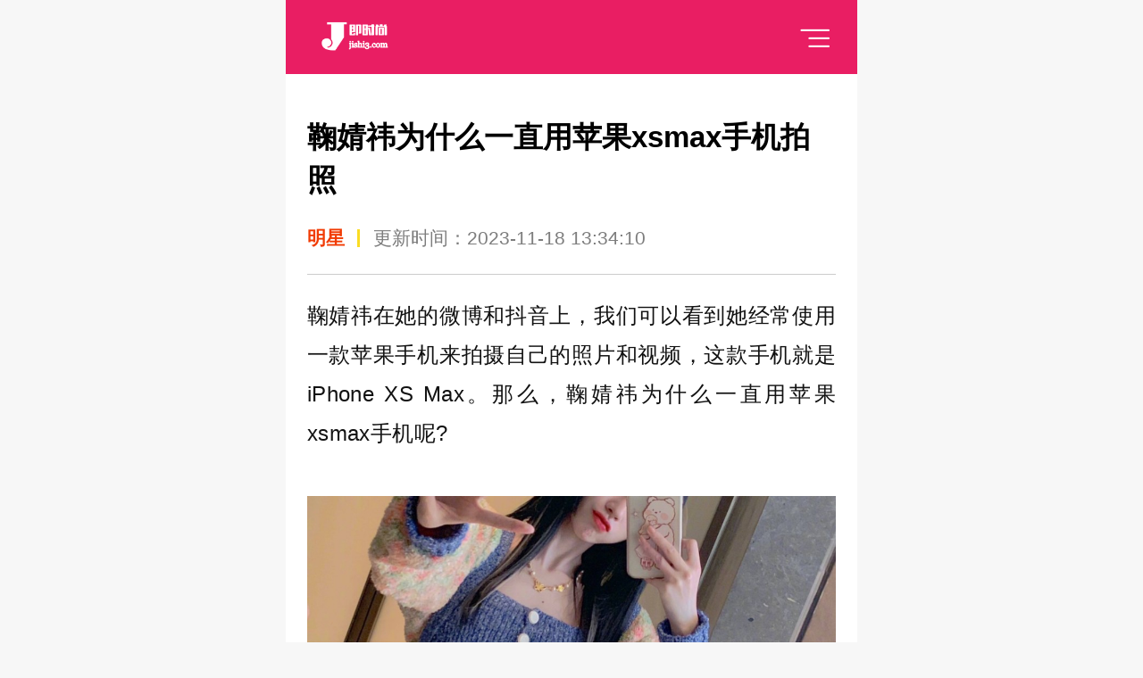

--- FILE ---
content_type: text/html
request_url: https://m.jishi3.com/star/057284750843.html
body_size: 5096
content:
<!DOCTYPE html>
<html>
<head>
  <meta charset="utf-8">
  <meta name="viewport" content="width=device-width, user-scalable=no, initial-scale=1.0, maximum-scale=1.0, minimum-scale=1.0">
  <link rel="canonical" href="https://www.jishi3.com/star/057284750843.html"/>
  <title>鞠婧祎为什么一直用苹果xsmax手机拍照_即时尚</title>
  <meta name="keywords" content="鞠婧祎">
  <meta name="description" content="鞠婧祎在她的微博和抖音上，我们可以看到她经常使用一款苹果手机来拍摄自己的照片和视频，这款手机就是iPhone XS Max。那么，鞠婧祎为什   ">
  <meta http-equiv="Cache-Control" content="no-transform"/>
  <meta http-equiv="Cache-Control" content="no-siteapp"/>
    <script data-ad-client="ca-pub-8380581349069002" async src="https://pagead2.googlesyndication.com/pagead/js/adsbygoogle.js"></script>
  <link href="https://m.jishi3.com/static/css/show.css" type="text/css" rel="stylesheet">
  <script src="//m.jishi3.com/static/js/kurumi.js"></script>
  <script>
(function(){
var el = document.createElement("script");
el.src = "https://lf1-cdn-tos.bytegoofy.com/goofy/ttzz/push.js?e7b2d5953192a025f9a6429e89ad4f7f7991cc1ed11bf34132b851984d3f927c3871f0d6a9220c04b06cd03d5ba8e733fe66d20303562cd119c1d6f449af6378";
el.id = "ttzz";
var s = document.getElementsByTagName("script")[0];
s.parentNode.insertBefore(el, s);
})(window)
</script>


<script>
  function isMobile() {
	if ((navigator.userAgent.match(
			/(phone|pad|pod|iPhone|iPod|ios|iPad|android|Mobile|BlackBerry|IEMobile|MQQBrowser|JUC|Fennec|wOSBrowser|BrowserNG|WebOS|Symbian|Windows Phone)/i
		)))
		return true;
	else
		return false;
}
</script>
</head>
<!--1-->
<body>
  <style>ins.adsbygoogle[data-ad-status="unfilled"] { display: none !important; }</style>

  <div data-cmpt-navigator class="global-navigator">
    <div class="navigator-scroll-box">
      <div class="nav-controller">
        <a class="ifr-logo" href="https://m.jishi3.com"></a>
        <span class="js-close-nav close-nav-button">
          <i class="ifanr2015 ifanr2015-iconclose"></i>
        </span>
      </div>
      
      <ul class="nav-user">
                          
        <li>
            <div class="app-box">
              <a class="app-item" href='https://m.jishi3.com/hot/'>
                <div class="app-name">观察</div>
              </a>
            </div>
          </li>
                  
        <li>
            <div class="app-box">
              <a class="app-item" href='https://m.jishi3.com/star/'>
                <div class="app-name">明星</div>
              </a>
            </div>
          </li>
                  
        <li>
            <div class="app-box">
              <a class="app-item" href='https://m.jishi3.com/jp/'>
                <div class="app-name">日娱</div>
              </a>
            </div>
          </li>
                  
        <li>
            <div class="app-box">
              <a class="app-item" href='https://m.jishi3.com/kr/'>
                <div class="app-name">韩娱</div>
              </a>
            </div>
          </li>
                  
        <li>
            <div class="app-box">
              <a class="app-item" href='https://m.jishi3.com/life/'>
                <div class="app-name">生活</div>
              </a>
            </div>
          </li>
                  
        <li>
            <div class="app-box">
              <a class="app-item" href='https://m.jishi3.com/tv/'>
                <div class="app-name">电视剧</div>
              </a>
            </div>
          </li>
                  
        <li>
            <div class="app-box">
              <a class="app-item" href='https://m.jishi3.com/acg/'>
                <div class="app-name">动漫</div>
              </a>
            </div>
          </li>
                  
        <li>
            <div class="app-box">
              <a class="app-item" href='https://m.jishi3.com/love/'>
                <div class="app-name">情感</div>
              </a>
            </div>
          </li>
                  
        <li>
            <div class="app-box">
              <a class="app-item" href='https://m.jishi3.com/app/'>
                <div class="app-name">软件应用</div>
              </a>
            </div>
          </li>
                  
        <li>
            <div class="app-box">
              <a class="app-item" href='https://m.jishi3.com/music/'>
                <div class="app-name">音乐</div>
              </a>
            </div>
          </li>
                  
        <li>
            <div class="app-box">
              <a class="app-item" href='https://m.jishi3.com/esport/'>
                <div class="app-name">电竞</div>
              </a>
            </div>
          </li>
                  
        <li>
            <div class="app-box">
              <a class="app-item" href='https://m.jishi3.com/game/'>
                <div class="app-name">游戏</div>
              </a>
            </div>
          </li>
                  
        <li>
            <div class="app-box">
              <a class="app-item" href='https://m.jishi3.com/sport/'>
                <div class="app-name">体育</div>
              </a>
            </div>
          </li>
                  
        <li>
            <div class="app-box">
              <a class="app-item" href='https://m.jishi3.com/question/'>
                <div class="app-name">问答</div>
              </a>
            </div>
          </li>
                   
        
                                    <li>
              <div class="app-box">
                <a class="app-item" href='https://m.jishi3.com/album/'>
                  <div class="app-name">它说</div>
                </a>
              </div>
            </li>
        <li>
          <div class="about-box">
            <div class='about-desc'>Copyright © 2007-2019 www.jishi3.com 即时尚 All Rights Reserved. <br>
                即时尚部分图文和文字来源互联网，版权归创作人所有，如有冒犯，请马上联系我们，将会在48小时内给纠正或删除，Email：sakuratity@gmail.com QQ:3013525309
            </div>
          </div>
        </li>
      </ul>
    </div>
    <div class="clearfix"></div>
  </div>
  <div id="container" class="container">
    <div id="contents-wrapper" class="contents-wrapper">
      <div id="header-nav" class="header-nav-along">
        <a class='ifr-nav-logo' href="https://m.jishi3.com"
          style="background-image: url('https://m.jishi3.com/static/images/logo.png')"></a>
        <div id="simple-header" class=" simple header clearfix">
          <span class="menu-click menu-button nav-icon js-navigator">
            <i class="ifanr2015 ifanr2015-iconmenu" style="color:white"></i>
          </span>
        </div>
        <div id="stick-header">
          <a class="ifr-logo" href="https://m.jishi3.com"></a>
          <span class="menu-click menu-button nav-icon js-navigator">
            <i class="ifanr2015 ifanr2015-iconmenu"></i>
          </span>
        </div>
      </div>
      <div class="page-content" id="page-content">
        <div id="content" class="content clearfix">
          <div class="main main-singular js-last-post">
            <article class="js-main-singular clearfix">
              <div class="article-info">
                


                <h1>鞠婧祎为什么一直用苹果xsmax手机拍照</h1>
                <div class="article-info__category">

                  <a href="https://m.jishi3.com/star/">明星</a>
                  <i></i>
                  <span>更新时间：2023-11-18 13:34:10</span>
                </div>                
              </div>




      
      









              <div id="entry-content" class="entry-content clearfix">
                <p>鞠婧祎在她的微博和抖音上，我们可以看到她经常使用一款苹果手机来拍摄自己的照片和视频，这款手机就是iPhone XS Max。那么，鞠婧祎为什么一直用苹果xsmax手机呢?</p>
<p align="center"><img align="" alt="鞠婧祎为什么一直用苹果xsmax手机拍照" border="0" src="https://pic.rmb.bdstatic.com/bjh/down/c8c44a87b9a1df677cc35fdf1cb0a123.jpeg" width="972" /></p>
<p>实际上，原因主要是因为iPhone XS Max有着出色的拍照效果，比起其他苹果手机来说，她的出照质量受到了鞠婧祎的青睐。iPhone XS Max采用了6.5英寸的OLED屏幕，支持HDR10观影，像素密度达到458ppi，显示效果清晰细腻。还配备了前置700万像素和后置1200万像素的双摄像头，支持3D Touch和全新的Face ID，可以拍出高质量的自拍和人像照片。鞠婧祎作为一位漂亮的女明星，肯定很注重自己的形象，所以她选择了一款能够展现自己美貌的手机。</p>
<p>iPhone XS Max也是一款性能强劲的智能手机，它搭载了A12仿生芯片，可以轻松运行各种应用和游戏，满足鞠婧祎的日常需求。iPhone XS Max还支持双卡双待功能，方便鞠婧祎在不同的场合和网络环境下切换使用。</p>
				

                

                
              </div>




<div>
  

                      <div class="xiamian" style="margin:1rem 0">
</div> 



                 
                    
</div>

        
                            
              <div class="article-footer" style="margin-top:0">


 


  

                            

                
                
                                                <div class="article-footer-header">
                  <i class="ifanr2015 ifanr2015-article1"></i>相关文章
                </div>    
                <div data-cmpt-recommend-articles data-post-id="1241489" class="recommend-article">
                  <div class="js-recommend-list">
                      
                                      
                    <div class="recommend-article-item" data-post-id="1230327">
                        <div class="article">
                          <h3 class="article-title">鞠婧祎的脸是富贵相吗</h3>
                          <div class="recommend-article-footer">
                             <span class="text">2023-12-03 14:13:54</span>
                          </div>
                        </div>
                        <div class="image"
                          style="background-image: url('https://pic.rmb.bdstatic.com/bjh/down/e36d08da97ae535678703e797e4c235d.jpeg');">
                        </div> <a ga-bind="click" ga-action="RelatedArticle" ga-category="Domain"
                          href="https://m.jishi3.com/star/059844751137.html" class="article-link"></a>
                    </div>
                                        
                    
                                        



                                      
                    <div class="recommend-article-item" data-post-id="1230327">
                        <div class="article">
                          <h3 class="article-title">鞠婧祎为什么放弃高考 鞠婧祎没有参加高考是什么原因</h3>
                          <div class="recommend-article-footer">
                             <span class="text">2022-08-24 22:37:25</span>
                          </div>
                        </div>
                        <div class="image"
                          style="background-image: url('https://pic.rmb.bdstatic.com/bjh/18d356bc96a6fefcb37df2697c4d4711.png');">
                        </div> <a ga-bind="click" ga-action="RelatedArticle" ga-category="Domain"
                          href="https://m.jishi3.com/star/42242.html" class="article-link"></a>
                    </div>
                                        
                    
                   





                                        
                    
                                        



                                      
                    <div class="recommend-article-item" data-post-id="1230327">
                        <div class="article">
                          <h3 class="article-title">鞠婧祎的英文名是cecily还是kiku</h3>
                          <div class="recommend-article-footer">
                             <span class="text">2023-10-16 00:19:59</span>
                          </div>
                        </div>
                        <div class="image"
                          style="background-image: url('https://pic.rmb.bdstatic.com/bjh/news/265a7821ac625299bb0d9149dddeaa438320.jpeg');">
                        </div> <a ga-bind="click" ga-action="RelatedArticle" ga-category="Domain"
                          href="https://m.jishi3.com/star/048214750267.html" class="article-link"></a>
                    </div>
                                        
                    
                                        



                                      
                    <div class="recommend-article-item" data-post-id="1230327">
                        <div class="article">
                          <h3 class="article-title">鞠婧祎为什么叫鞠婧伊 本名鞠婧伊改名成鞠婧祎的原因</h3>
                          <div class="recommend-article-footer">
                             <span class="text">2023-08-10 01:39:22</span>
                          </div>
                        </div>
                        <div class="image"
                          style="background-image: url('https://pic.rmb.bdstatic.com/bjh/news/a0f02390225ed7a7e0df8d7208902daf5386.jpeg');">
                        </div> <a ga-bind="click" ga-action="RelatedArticle" ga-category="Domain"
                          href="https://m.jishi3.com/star/0789648762.html" class="article-link"></a>
                    </div>
                                        
                    
                                        



                    
                 
                                       
                                        
                                       <div class="recommend-article-item" data-post-id="1230327">
                        <div class="article">
                          <h3 class="article-title">周末装修噪音太大可以报警吗 周末装修噪音扰民能投诉吗</h3>
                          <div class="recommend-article-footer">
                             <span class="text">2023-06-01 03:09:57</span>
                          </div>
                        </div>
                        <div class="image"
                          style="background-image: url('https://pic.rmb.bdstatic.com/bjh/down/e6b73c9c7db27a5145fc8224de2945c5.jpeg');">
                        </div> <a ga-bind="click" ga-action="RelatedArticle" ga-category="Domain"
                          href="https://m.jishi3.com/life/0532647130.html" class="article-link"></a>
                    </div>

                                                                                   
                                       <div class="recommend-article-item" data-post-id="1230327">
                        <div class="article">
                          <h3 class="article-title">暑假工刚做三天有工资吗 暑假工作了三天不想干了发钱吗</h3>
                          <div class="recommend-article-footer">
                             <span class="text">2023-07-19 19:48:27</span>
                          </div>
                        </div>
                        <div class="image"
                          style="background-image: url('https://pic.rmb.bdstatic.com/bjh/down/c520816136c79c4df19f3a31bcef2b18.jpeg');">
                        </div> <a ga-bind="click" ga-action="RelatedArticle" ga-category="Domain"
                          href="https://m.jishi3.com/life/0154248451.html" class="article-link"></a>
                    </div>

                                                                                              
                                                               
                                                            
                    


                  </div>
                </div>
                                
                 

                <div class="article-footer-header" style="margin-top:1rem">
                  <i class="ifanr2015 ifanr2015-article1"></i>热点分享
                </div> 

              
              

               


                <div data-cmpt-recommend-articles data-post-id="1241489" class="recommend-article">
                  <div class="js-recommend-list">
                    
                     
                                       
                    
                                       
                    
                                       <div class="recommend-article-item" data-post-id="1230327">
                        <div class="article">
                          <h3 class="article-title">高考结束自学跳舞来得及吗 高考完建议学舞蹈吗</h3>
                          <div class="recommend-article-footer">
                             <span class="text">2023-06-06 21:08:43</span>
                          </div>
                        </div>
                        <div class="image"
                          style="background-image: url('https://pic.rmb.bdstatic.com/bjh/down/70b887ce5c038dc226b0c25297583eb8.jpeg');">
                        </div> <a ga-bind="click" ga-action="RelatedArticle" ga-category="Domain"
                          href="https://m.jishi3.com/life/0189447327.html" class="article-link"></a>
                    </div>   
                                        
                   
   

      
                                           
                    <div class="recommend-article-item" data-post-id="1230327">
                        <div class="article">
                          <h3 class="article-title">少女前线2雷蒙夫人95黛烟和雷蒙先生牛头人事件是怎么回事</h3>
                          <div class="recommend-article-footer">
                             <span class="text">2024-01-09 22:14:58</span>
                          </div>
                        </div>
                        <div class="image"
                          style="background-image: url('https://pic.rmb.bdstatic.com/bjh/240109/dump/e9d36f1447254f8e133ba6f3793d3420.jpeg');">
                        </div> <a ga-bind="click" ga-action="RelatedArticle" ga-category="Domain"
                          href="https://m.jishi3.com/game/051394751897.html" class="article-link"></a>
                    </div> 
                    
                      
                    <div class="recommend-article-item" data-post-id="1230327">
                        <div class="article">
                          <h3 class="article-title">与辉同行主播称董宇辉被叫老板恨不得翻脸，公司文化非常平等</h3>
                          <div class="recommend-article-footer">
                             <span class="text">2024-01-27 22:17:15</span>
                          </div>
                        </div>
                        <div class="image"
                          style="background-image: url('https://pic.rmb.bdstatic.com/bjh/240127/news/94e9a1d5bae94b6588381f80c39207011285.jpeg');">
                        </div> <a ga-bind="click" ga-action="RelatedArticle" ga-category="Domain"
                          href="https://m.jishi3.com/celebrity/070644752014.html" class="article-link"></a>
                    </div> 
                    
                      
                    <div class="recommend-article-item" data-post-id="1230327">
                        <div class="article">
                          <h3 class="article-title">C罗不满中国行主办方，晚宴上大量的“席位”被主办方出售</h3>
                          <div class="recommend-article-footer">
                             <span class="text">2024-01-25 18:40:23</span>
                          </div>
                        </div>
                        <div class="image"
                          style="background-image: url('https://pic.rmb.bdstatic.com/bjh/240125/news/e901ecee823bf6e3788495b8e90b89032859.jpeg');">
                        </div> <a ga-bind="click" ga-action="RelatedArticle" ga-category="Domain"
                          href="https://m.jishi3.com/hot/099344751971.html" class="article-link"></a>
                    </div> 
                    
                       
                    
                  </div>


        
   


                </div>
                  


     <div class="xiamian" style="margin:1rem 0">
</div>           


              </div>

            </article>

          </div>
          
        </div>
        
      </div>
      
    </div>
    
    </div>


    
<script>
var _hmt = _hmt || [];
(function() {
  var hm = document.createElement("script");
  hm.src = "https://hm.baidu.com/hm.js?abebde520c86b783d0b66eda36f1120d";
  var s = document.getElementsByTagName("script")[0]; 
  s.parentNode.insertBefore(hm, s);
})();
</script>
<script>
  document.write('<script language="JavaScript" src="https://adm.jishi3.com/api.php?op=count&id=50843&modelid=1"><\/script>');
</script>

<!-- Global site tag (gtag.js) - Google Analytics -->
<script async src="https://www.googletagmanager.com/gtag/js?id=UA-143605571-4"></script>
<script>
  window.dataLayer = window.dataLayer || [];
  function gtag(){dataLayer.push(arguments);}
  gtag('js', new Date());

  gtag('config', 'UA-143605571-4');
</script>

       

</body>
</html>

--- FILE ---
content_type: text/html; charset=utf-8
request_url: https://www.google.com/recaptcha/api2/aframe
body_size: 267
content:
<!DOCTYPE HTML><html><head><meta http-equiv="content-type" content="text/html; charset=UTF-8"></head><body><script nonce="IWwEzKtUxLI1ymj8Quf0sw">/** Anti-fraud and anti-abuse applications only. See google.com/recaptcha */ try{var clients={'sodar':'https://pagead2.googlesyndication.com/pagead/sodar?'};window.addEventListener("message",function(a){try{if(a.source===window.parent){var b=JSON.parse(a.data);var c=clients[b['id']];if(c){var d=document.createElement('img');d.src=c+b['params']+'&rc='+(localStorage.getItem("rc::a")?sessionStorage.getItem("rc::b"):"");window.document.body.appendChild(d);sessionStorage.setItem("rc::e",parseInt(sessionStorage.getItem("rc::e")||0)+1);localStorage.setItem("rc::h",'1768747755793');}}}catch(b){}});window.parent.postMessage("_grecaptcha_ready", "*");}catch(b){}</script></body></html>

--- FILE ---
content_type: text/css
request_url: https://m.jishi3.com/static/css/show.css
body_size: 63821
content:
@charset "UTF-8";@font-face {
  font-family: SongTi-Bold;
  src: local("STSongti-SC-Bold"),local("Songti SC"),local("SimSun");
  font-weight: 700
}

@font-face {
  font-family: Regular;
  src: local("PingFangSC-Regular"),local("Helvetica Neue"),local("Helvetica"),local("Arial"),local("sans-serif"),local("SimSun")
}

@font-face {
  font-family: Medium;
  src: local("PingFangSC-Medium"),local("Helvetica Neue"),local("Helvetica"),local("Arial"),local("sans-serif"),local("SimSun");
  font-weight: 700
}

@font-face {
  font-family: Semibold;
  src: local("PingFangSC-Semibold"),local("Helvetica Neue"),local("Helvetica"),local("Arial"),local("sans-serif"),local("SimSun");
  font-weight: 800
}

@font-face {
  font-family: SongTi;
  src: local("STSongti-SC-Regular"),local("Songti SC"),local("SimSun")
}

@font-face {
  font-family: SF-Pro-Text-Bold;
  src: url(../../fonts/sf-pro-text_bold.ttf) format("truetype")
}

/*! normalize.css v3.0.1 | MIT License | git.io/normalize */
html {
  font-family: sans-serif;
  -ms-text-size-adjust: 100%;
  -webkit-text-size-adjust: 100%
}

body {
  margin: 0
}

article,aside,details,figcaption,figure,footer,header,hgroup,main,nav,section,summary {
  display: block
}

audio,canvas,progress,video {
  display: inline-block;
  vertical-align: baseline
}

audio:not([controls]) {
  display: none;
  height: 0
}

[hidden],template {
  display: none
}

a {
  background: 0 0
}

a:active,a:hover {
  outline: 0
}

abbr[title] {
  border-bottom: 1px dotted
}

b,strong {
  font-weight: 700
}

dfn {
  font-style: italic
}

h1 {
  font-size: 2em;
  margin: .67em 0
}

mark {
  background: #ff0;
  color: #000
}

small {
  font-size: 80%
}

sub,sup {
  font-size: 75%;
  line-height: 0;
  position: relative;
  vertical-align: baseline
}

sup {
  top: -.5em
}

sub {
  bottom: -.25em
}

img {
  border: 0
}

svg:not(:root) {
  overflow: hidden
}

figure {
  margin: 1em 40px
}

hr {
  box-sizing: content-box;
  height: 0
}

pre {
  overflow: auto
}

code,kbd,pre,samp {
  font-family: monospace,monospace;
  font-size: 1em
}

button,input,optgroup,select,textarea {
  color: inherit;
  font: inherit;
  margin: 0
}

button {
  overflow: visible
}

button,select {
  text-transform: none
}

button,html input[type=button],input[type=reset],input[type=submit] {
  -webkit-appearance: button;
  cursor: pointer
}

button[disabled],html input[disabled] {
  cursor: default
}

button::-moz-focus-inner,input::-moz-focus-inner {
  border: 0;
  padding: 0
}

input {
  line-height: normal
}

input[type=checkbox],input[type=radio] {
  box-sizing: border-box;
  padding: 0
}

input[type=number]::-webkit-inner-spin-button,input[type=number]::-webkit-outer-spin-button {
  height: auto
}

input[type=search] {
  -webkit-appearance: textfield;
  box-sizing: content-box
}

input[type=search]::-webkit-search-cancel-button,input[type=search]::-webkit-search-decoration {
  -webkit-appearance: none
}

fieldset {
  border: 1px solid silver;
  margin: 0 2px;
  padding: .35em .625em .75em
}

legend {
  border: 0;
  padding: 0
}

textarea {
  overflow: auto
}

optgroup {
  font-weight: 700
}

table {
  border-collapse: collapse;
  border-spacing: 0
}

td,th {
  padding: 0
}

@media print {
  * {
    text-shadow: none!important;
    color: #000!important;
    background: 0 0!important;
    box-shadow: none!important
  }

  a,a:visited {
    text-decoration: underline
  }

  a[href]:after {
    content: " (" attr(href) ")"
  }

  abbr[title]:after {
    content: " (" attr(title) ")"
  }

  a[href^="#"]:after,a[href^="javascript:"]:after {
    content: ""
  }

  blockquote,pre {
    border: 1px solid #999;
    page-break-inside: avoid
  }

  thead {
    display: table-header-group
  }

  img,tr {
    page-break-inside: avoid
  }

  img {
    max-width: 100%!important
  }

  h2,h3,p {
    orphans: 3;
    widows: 3
  }

  h2,h3 {
    page-break-after: avoid
  }

  select {
    background: #fff!important
  }

  .navbar {
    display: none
  }

  .table td,.table th {
    background-color: #fff!important
  }

  .btn>.caret,.dropup>.btn>.caret {
    border-top-color: #000!important
  }

  .label {
    border: 1px solid #000
  }

  .table {
    border-collapse: collapse!important
  }

  .table-bordered td,.table-bordered th {
    border: 1px solid #ddd!important
  }
}

.btn {
  display: inline-block;
  margin-bottom: 0;
  font-weight: 400;
  text-align: center;
  vertical-align: middle;
  cursor: pointer;
  background-image: none;
  border: 1px solid transparent;
  white-space: nowrap;
  padding: 6px 12px;
  font-size: 14px;
  line-height: 1.42857;
  border-radius: 4px;
  -webkit-user-select: none;
  -moz-user-select: none;
  -ms-user-select: none;
  user-select: none
}

.btn.active:focus,.btn:active:focus,.btn:focus {
  outline: thin dotted;
  outline: 5px auto -webkit-focus-ring-color;
  outline-offset: -2px
}

.btn:focus,.btn:hover {
  color: #333;
  text-decoration: none
}

.btn.active,.btn:active {
  outline: 0;
  background-image: none;
  box-shadow: inset 0 3px 5px rgba(0,0,0,.125)
}

.btn.disabled,.btn[disabled],fieldset[disabled] .btn {
  cursor: not-allowed;
  pointer-events: none;
  opacity: .65;
  box-shadow: none
}

.btn-default {
  color: #333;
  background-color: #fff;
  border-color: #ccc
}

.btn-default.active,.btn-default:active,.btn-default:focus,.btn-default:hover,.open>.btn-default.dropdown-toggle {
  color: #333;
  background-color: #e6e6e6;
  border-color: #adadad
}

.btn-default.active,.btn-default:active,.open>.btn-default.dropdown-toggle {
  background-image: none
}

.btn-default.disabled,.btn-default.disabled.active,.btn-default.disabled:active,.btn-default.disabled:focus,.btn-default.disabled:hover,.btn-default[disabled],.btn-default[disabled].active,.btn-default[disabled]:active,.btn-default[disabled]:focus,.btn-default[disabled]:hover,fieldset[disabled] .btn-default,fieldset[disabled] .btn-default.active,fieldset[disabled] .btn-default:active,fieldset[disabled] .btn-default:focus,fieldset[disabled] .btn-default:hover {
  background-color: #fff;
  border-color: #ccc
}

.btn-default .badge {
  color: #fff;
  background-color: #333
}

.btn-primary {
  color: #fff;
  background-color: #428bca;
  border-color: #357ebd
}

.btn-primary.active,.btn-primary:active,.btn-primary:focus,.btn-primary:hover,.open>.btn-primary.dropdown-toggle {
  color: #fff;
  background-color: #3071a9;
  border-color: #285e8e
}

.btn-primary.active,.btn-primary:active,.open>.btn-primary.dropdown-toggle {
  background-image: none
}

.btn-primary.disabled,.btn-primary.disabled.active,.btn-primary.disabled:active,.btn-primary.disabled:focus,.btn-primary.disabled:hover,.btn-primary[disabled],.btn-primary[disabled].active,.btn-primary[disabled]:active,.btn-primary[disabled]:focus,.btn-primary[disabled]:hover,fieldset[disabled] .btn-primary,fieldset[disabled] .btn-primary.active,fieldset[disabled] .btn-primary:active,fieldset[disabled] .btn-primary:focus,fieldset[disabled] .btn-primary:hover {
  background-color: #428bca;
  border-color: #357ebd
}

.btn-primary .badge {
  color: #428bca;
  background-color: #fff
}

.btn-success {
  color: #fff;
  background-color: #5cb85c;
  border-color: #4cae4c
}

.btn-success.active,.btn-success:active,.btn-success:focus,.btn-success:hover,.open>.btn-success.dropdown-toggle {
  color: #fff;
  background-color: #449d44;
  border-color: #398439
}

.btn-success.active,.btn-success:active,.open>.btn-success.dropdown-toggle {
  background-image: none
}

.btn-success.disabled,.btn-success.disabled.active,.btn-success.disabled:active,.btn-success.disabled:focus,.btn-success.disabled:hover,.btn-success[disabled],.btn-success[disabled].active,.btn-success[disabled]:active,.btn-success[disabled]:focus,.btn-success[disabled]:hover,fieldset[disabled] .btn-success,fieldset[disabled] .btn-success.active,fieldset[disabled] .btn-success:active,fieldset[disabled] .btn-success:focus,fieldset[disabled] .btn-success:hover {
  background-color: #5cb85c;
  border-color: #4cae4c
}

.btn-success .badge {
  color: #5cb85c;
  background-color: #fff
}

.btn-info {
  color: #fff;
  background-color: #5bc0de;
  border-color: #46b8da
}

.btn-info.active,.btn-info:active,.btn-info:focus,.btn-info:hover,.open>.btn-info.dropdown-toggle {
  color: #fff;
  background-color: #31b0d5;
  border-color: #269abc
}

.btn-info.active,.btn-info:active,.open>.btn-info.dropdown-toggle {
  background-image: none
}

.btn-info.disabled,.btn-info.disabled.active,.btn-info.disabled:active,.btn-info.disabled:focus,.btn-info.disabled:hover,.btn-info[disabled],.btn-info[disabled].active,.btn-info[disabled]:active,.btn-info[disabled]:focus,.btn-info[disabled]:hover,fieldset[disabled] .btn-info,fieldset[disabled] .btn-info.active,fieldset[disabled] .btn-info:active,fieldset[disabled] .btn-info:focus,fieldset[disabled] .btn-info:hover {
  background-color: #5bc0de;
  border-color: #46b8da
}

.btn-info .badge {
  color: #5bc0de;
  background-color: #fff
}

.btn-warning {
  color: #fff;
  background-color: #f0ad4e;
  border-color: #eea236
}

.btn-warning.active,.btn-warning:active,.btn-warning:focus,.btn-warning:hover,.open>.btn-warning.dropdown-toggle {
  color: #fff;
  background-color: #ec971f;
  border-color: #d58512
}

.btn-warning.active,.btn-warning:active,.open>.btn-warning.dropdown-toggle {
  background-image: none
}

.btn-warning.disabled,.btn-warning.disabled.active,.btn-warning.disabled:active,.btn-warning.disabled:focus,.btn-warning.disabled:hover,.btn-warning[disabled],.btn-warning[disabled].active,.btn-warning[disabled]:active,.btn-warning[disabled]:focus,.btn-warning[disabled]:hover,fieldset[disabled] .btn-warning,fieldset[disabled] .btn-warning.active,fieldset[disabled] .btn-warning:active,fieldset[disabled] .btn-warning:focus,fieldset[disabled] .btn-warning:hover {
  background-color: #f0ad4e;
  border-color: #eea236
}

.btn-warning .badge {
  color: #f0ad4e;
  background-color: #fff
}

.btn-danger {
  color: #fff;
  background-color: #d9534f;
  border-color: #d43f3a
}

.btn-danger.active,.btn-danger:active,.btn-danger:focus,.btn-danger:hover,.open>.btn-danger.dropdown-toggle {
  color: #fff;
  background-color: #c9302c;
  border-color: #ac2925
}

.btn-danger.active,.btn-danger:active,.open>.btn-danger.dropdown-toggle {
  background-image: none
}

.btn-danger.disabled,.btn-danger.disabled.active,.btn-danger.disabled:active,.btn-danger.disabled:focus,.btn-danger.disabled:hover,.btn-danger[disabled],.btn-danger[disabled].active,.btn-danger[disabled]:active,.btn-danger[disabled]:focus,.btn-danger[disabled]:hover,fieldset[disabled] .btn-danger,fieldset[disabled] .btn-danger.active,fieldset[disabled] .btn-danger:active,fieldset[disabled] .btn-danger:focus,fieldset[disabled] .btn-danger:hover {
  background-color: #d9534f;
  border-color: #d43f3a
}

.btn-danger .badge {
  color: #d9534f;
  background-color: #fff
}

.btn-link {
  color: #428bca;
  font-weight: 400;
  cursor: pointer;
  border-radius: 0
}

.btn-link,.btn-link:active,.btn-link[disabled],fieldset[disabled] .btn-link {
  background-color: transparent;
  box-shadow: none
}

.btn-link,.btn-link:active,.btn-link:focus,.btn-link:hover {
  border-color: transparent
}

.btn-link:focus,.btn-link:hover {
  color: #2a6496;
  text-decoration: underline;
  background-color: transparent
}

.btn-link[disabled]:focus,.btn-link[disabled]:hover,fieldset[disabled] .btn-link:focus,fieldset[disabled] .btn-link:hover {
  color: #777;
  text-decoration: none
}

.btn-lg {
  padding: 10px 16px;
  font-size: 18px;
  line-height: 1.33;
  border-radius: 6px
}

.btn-sm {
  padding: 5px 10px;
  font-size: 12px;
  line-height: 1.5;
  border-radius: 3px
}

.btn-xs {
  padding: 1px 5px;
  font-size: 12px;
  line-height: 1.5;
  border-radius: 3px
}

.btn-block {
  display: block;
  width: 100%
}

.btn-block+.btn-block {
  margin-top: 5px
}

input[type=button].btn-block,input[type=reset].btn-block,input[type=submit].btn-block {
  width: 100%
}

a,abbr,acronym,address,applet,big,blockquote,body,button,caption,cite,code,dd,del,dfn,div,dl,dt,em,fieldset,font,form,h1,h2,h3,h4,h5,h6,html,iframe,img,input,ins,kbd,label,legend,li,object,ol,p,pre,q,s,samp,small,span,strike,strong,sub,sup,table,tbody,td,textarea,tfoot,th,thead,tr,tt,ul,var {
  margin: 0;
  padding: 0
}

fieldset,form,iframe,img,table {
  border: 0
}

input,select,textarea {
  font-size: 100%
}

table {
  border-collapse: collapse;
  border-spacing: 0
}

address,caption,cite,code,dfn,em,th,var {
  font-style: normal
}

ol li,ul li {
  list-style-type: none
}

a {
  text-decoration: none;
  outline: 0;
  color: #333
}

a:hover {
  color: #d14836
}

h1 {
  font-size: 20px
}

h2 {
  font-size: 18px
}

h3 {
  font-size: 16px
}

h4,h5,h6 {
  font-size: 100%;
  font-weight: 400
}

html {
  font-size: 16px
}

@media screen and (min-width: 375px) {
  html {
    font-size:calc(100% + 2 * (100vw - 375px)/ 39);
    font-size: calc(16px + 2 * (100vw - 375px)/ 39)
  }
}

@media screen and (min-width: 414px) {
  html {
    font-size:calc(112.5% + 4 * (100vw - 414px)/ 586);
    font-size: calc(18px + 4 * (100vw - 414px)/ 586)
  }
}

@media screen and (min-width: 600px) {
  html {
    font-size:calc(125% + 4 * (100vw - 600px)/ 400);
    font-size: calc(20px + 4 * (100vw - 600px)/ 400)
  }
}

@media screen and (min-width: 1000px) {
  html {
    font-size:calc(137.5% + 6 * (100vw - 1000px)/ 1000);
    font-size: calc(22px + 6 * (100vw - 1000px)/ 1000)
  }
}

.header-picture {
  width: 100%;
  background-repeat: no-repeat;
  background-position: 50% 50%;
  background-size: 480px 300px
}

.header-picture img {
  width: 100%;
  height: auto;
  margin: 0
}

.header-picture.home {
  height: 100%;
  background-size: auto 100%
}

.header-picture.header-feature-picture {
  background-size: auto 100%
}

.tag_header_decoration {
  text-align: center;
  padding: 1.5rem 1rem;
  border-bottom: .0625rem solid #f4f4f4;
  background: #fafafa
}

.tag_header_decoration h2 {
  font-family: Semibold;
  font-size: 1.25rem;
  color: #121212;
  letter-spacing: 0;
  text-align: center
}

.tag_header_decoration div {
  font-family: Medium;
  font-size: .75rem;
  color: #7d7d7d;
  margin-top: 1rem
}

.content-header-archive .content-header-archive__background {
  width: 100%;
  height: 13.1875rem;
  margin-bottom: 1rem;
  background-color: #7a7a7a;
  background-size: cover
}

.content-header-archive .content-header-archive__container {
  padding: 0 1rem;
  display: flex;
  align-items: center;
  justify-content: center;
  color: #fff;
  flex-direction: column;
  height: 100%
}

.content-header-archive .content-header-archive__container .archive_title {
  height: 3rem;
  line-height: 3rem;
  padding: 0 1.75rem;
  border: .125rem solid #fff;
  font-family: PingFangSC-Semibold;
  font-size: 1.25rem;
  letter-spacing: 0;
  text-align: center
}

.content-header-archive .content-header-archive__container .archive_slogan {
  font-weight: 200;
  font-family: PingFangSC-Regular,"Helvetica Neue",Helvetica,Arial,sans-serif;
  font-size: .75rem;
  letter-spacing: 0;
  text-align: center;
  margin-top: 1rem
}

.content-header-archive .content-header-archive__container .archive_slogan .archive_slogan__highlight {
  font-weight: 700;
  font-family: PingFangSC-Medium,"Helvetica Neue",Helvetica,Arial,sans-serif;
  color: #000
}

.content-header-archive .content-header-archive__container .posts-archive-counter {
  font-weight: 700;
  font-family: PingFangSC-Medium,"Helvetica Neue",Helvetica,Arial,sans-serif;
  font-family: PingFangSC-Medium;
  font-size: .75rem;
  color: #fff;
  letter-spacing: 0;
  margin-top: 1.4375rem
}

.share-friend {
  text-align: center
}

.share-friend a {
  color: #666
}

#post-meta {
  position: relative;
  height: 40px;
  margin: 0 0 20px;
  background: #e6e6e6
}

#post-meta #app-logo {
  position: absolute;
  top: -10px;
  left: 10px;
  width: 71px;
  height: 60px
}

#post-meta #app-share {
  position: absolute;
  left: 90px;
  margin-top: 5px;
  font-size: 12px;
  color: #666
}

#post-meta #app-share a {
  font-size: 12px
}

#post-meta #post-meta-cmt {
  position: absolute;
  left: 25px;
  height: 40px;
  font-size: 30px;
  font-weight: 700;
  line-height: 40px;
  color: #333
}

#post-meta #post-meta-cmt .icon {
  margin-top: -16px
}

#post-meta .arrow {
  bottom: -24px;
  left: 0;
  margin-left: 12px;
  border-width: 12px;
  border-top-color: #e6e6e6
}

#post-meta #action-buttons {
  margin: 0
}

#post-meta #action-buttons a {
  float: right;
  width: 70px;
  height: 40px;
  margin: 0;
  padding: 0;
  line-height: 40px
}

#post-meta #action-buttons .share {
  width: 40px
}

#post-meta #action-buttons a {
  background: #c23a43
}

#post-meta #action-buttons a:hover {
  background: #991f1f
}

#post-meta.normal #action-buttons a {
  background: #4d4d4d
}

#post-meta.normal #action-buttons a:hover {
  background: #000
}

#post-meta #action-buttons .icon {
  margin-top: -5px
}

#post-meta #action-buttons .space {
  float: right;
  display: inline-block;
  width: 4px;
  height: 40px;
  background: #fff
}

.xiamian{
  display: block;
  padding: 1rem 0.8rem;
  background: #333;
  color: #fff;
  font-size: 16px;
  line-height: 1.5rem;
  text-align: center;
  margin-bottom:1.5rem;
}

.xiamian a{
   color:#fff;
}
.dian_cai {
    width: 100%;
    height: .8rem;
    margin-top: .4rem
    background: #333;
}

.dian_cai p {
    position: relative;
    float: left;
    width: 3.3rem;
    height: .8rem;
    padding-left: 1.6rem;
    background: #FFFFFF;
    border: .02rem solid #F0F0F0;
    border-radius: .4rem;
    box-sizing: border-box;
    cursor: pointer;
    font-size: .28rem;
    font-weight: bold;
    color: #999999;
    line-height: .8rem
}

.dian_cai p:nth-of-type(2) {
    float: right
}

.dian_cai .zan {
    position: absolute;
    top: 0;
    bottom: 0;
    left: 1rem;
    margin: auto 0;
    width: .38rem;
    height: .32rem;
    background: url("//js1.18183.com/pc/news/news2021/images/zan.png") no-repeat center;
    background-size: contain
}

.dian_cai .cai {
    position: absolute;
    top: 0;
    bottom: 0;
    left: 1rem;
    margin: auto 0;
    width: .38rem;
    height: .32rem;
    background: url("//js1.18183.com/pc/news/news2021/images/cai.png") no-repeat center;
    background-size: contain
}




#action-buttons {
  margin: 15px 0 15px;
  text-align: center
}

#action-buttons a {
  display: inline-block;
  width: 30px;
  margin: 0 10px;
  font-weight: 400;
  text-decoration: none;
  color: #fff;
  outline: 0;
  background-color: #d14836
}

#action-buttons a:hover {
  background-color: #333
}

#share-links {
  margin: 0 0 25px;
  padding: 10px;
  text-align: center;
  box-shadow: inset rgba(0,0,0,.2) 0 0 4px
}

#share-links a.ifanr-share-buttons {
  float: none;
  display: inline-block;
  margin: 0 10px
}

.weixin-share-tip {
  position: fixed;
  z-index: 1000;
  top: 0;
  left: 0;
  width: 100%;
  text-align: center
}

.weixin-share-tip.general-browser {
  top: 40%;
  left: 50%;
  width: 90%;
  height: 190px;
  -webkit-transform: translateX(-50%) translateY(-50%);
  transform: translateX(-50%) translateY(-50%)
}

.weixin-share-tip.general-browser img {
  display: none
}

.weixin-share-tip.weixin-browser img {
  width: 100%;
  height: auto
}

.weixin-share-tip img {
  width: 100%;
  height: auto
}

.weixin-share-tip .appso {
  display: none
}

.weixin-share-tip p {
  padding: 10px 20px;
  font-size: 14px;
  line-height: 22px;
  color: #343434
}

.single.single-app .weixin-share-tip.weixin-browser.download .general {
  display: none
}

.single.single-app .weixin-share-tip.weixin-browser.download .appso {
  display: block
}

.none-bg {
  background: 0 0!important
}

@font-face {
  font-family: ifanr2015;
  src: url(//at.alicdn.com/t/font_11047_66e3qm1yagc.eot?t=1556171107509);
  src: url(//at.alicdn.com/t/font_11047_66e3qm1yagc.eot?t=1556171107509#iefix) format("embedded-opentype"),url("[data-uri]") format("woff2"),url(//at.alicdn.com/t/font_11047_66e3qm1yagc.woff?t=1556171107509) format("woff"),url(//at.alicdn.com/t/font_11047_66e3qm1yagc.ttf?t=1556171107509) format("truetype"),url(//at.alicdn.com/t/font_11047_66e3qm1yagc.svg?t=1556171107509#ifanr2015) format("svg")
}

.ifanr2015 {
  font-family: ifanr2015!important;
  font-size: 16px;
  font-style: normal;
  -webkit-font-smoothing: antialiased;
  -moz-osx-font-smoothing: grayscale
}

.ifanr2015-tengxunweibo:before {
  content: "\e617"
}

.ifanr2015-bofang:before {
  content: "\e640"
}

.ifanr2015-twitter:before {
  content: "\e60f"
}

.ifanr2015-guanbi:before {
  content: "\e616"
}

.ifanr2015-mail:before {
  content: "\e610"
}

.ifanr2015-guanzhu:before {
  content: "\e61e"
}

.ifanr2015-evernote:before {
  content: "\e629"
}

.ifanr2015-remen:before {
  content: "\e618"
}

.ifanr2015-youxiang1:before {
  content: "\e62f"
}

.ifanr2015-shangyihua:before {
  content: "\e631"
}

.ifanr2015-xiayihua:before {
  content: "\e632"
}

.ifanr2015-bbgshangyige:before {
  content: "\e641"
}

.ifanr2015-more:before {
  content: "\e61d"
}

.ifanr2015-xiala:before {
  content: "\e60a"
}

.ifanr2015-shipin:before {
  content: "\e611"
}

.ifanr2015-shangyige:before {
  content: "\e62c"
}

.ifanr2015-xiayige:before {
  content: "\e62d"
}

.ifanr2015-guanbi1:before {
  content: "\e60b"
}

.ifanr2015-dagou:before {
  content: "\e60c"
}

.ifanr2015-unfold:before {
  content: "\e615"
}

.ifanr2015-live:before {
  content: "\e612"
}

.ifanr2015-beacon:before {
  content: "\e600"
}

.ifanr2015-search-round:before {
  content: "\e614"
}

.ifanr2015-jiantou:before {
  content: "\e62e"
}

.ifanr2015-big-plus:before {
  content: "\e61a"
}

.ifanr2015-xinlangweibo:before {
  content: "\e60d"
}

.ifanr2015-qqkongjian:before {
  content: "\e627"
}

.ifanr2015-jianpan:before {
  content: "\e626"
}

.ifanr2015-weixin:before {
  content: "\e60e"
}

.ifanr2015-xiala-small:before {
  content: "\e613"
}

.ifanr2015-guanbi-circle:before {
  content: "\e61f"
}

.ifanr2015-zuijin:before {
  content: "\e620"
}

.ifanr2015-pinglun:before {
  content: "\e601"
}

.ifanr2015-quanping:before {
  content: "\e602"
}

.ifanr2015-down_02:before {
  content: "\e603"
}

.ifanr2015-like:before {
  content: "\e604"
}

.ifanr2015-menu_02:before {
  content: "\e605"
}

.ifanr2015-search:before {
  content: "\e606"
}

.ifanr2015-share:before {
  content: "\e607"
}

.ifanr2015-up:before {
  content: "\e608"
}

.ifanr2015-dasheng:before {
  content: "\e609"
}

.ifanr2015-heart:before {
  content: "\e623"
}

.ifanr2015-github:before {
  content: "\e61b"
}

.ifanr2015-linkedin:before {
  content: "\e61c"
}

.ifanr2015-rss:before {
  content: "\e619"
}

.ifanr2015-appso:before {
  content: "\e621"
}

.ifanr2015-ms:before {
  content: "\e622"
}

.ifanr2015-iconfontpinglun6:before {
  content: "\e624"
}

.ifanr2015-nextpress01:before {
  content: "\e625"
}

.ifanr2015-douban:before {
  content: "\e628"
}

.ifanr2015-fenxiang:before {
  content: "\e62a"
}

.ifanr2015-menutou:before {
  content: "\e634"
}

.ifanr2015-mindstore:before {
  content: "\e636"
}

.ifanr2015-next:before {
  content: "\e637"
}

.ifanr2015-aifanshipin:before {
  content: "\e638"
}

.ifanr2015-wanwuzhi:before {
  content: "\e639"
}

.ifanr2015-menuappso:before {
  content: "\e63a"
}

.ifanr2015-pinglun01:before {
  content: "\e62b"
}

.ifanr2015-chanpin01:before {
  content: "\e630"
}

.ifanr2015-home01:before {
  content: "\e63b"
}

.ifanr2015-menudasheng:before {
  content: "\e633"
}

.ifanr2015-chanpin:before {
  content: "\e635"
}

.ifanr2015-shudu:before {
  content: "\e63c"
}

.ifanr2015-qiche:before {
  content: "\e63d"
}

.ifanr2015-toutiao01:before {
  content: "\e63e"
}

.ifanr2015-pingce:before {
  content: "\e63f"
}

.ifanr2015-xie:before {
  content: "\e64b"
}

.ifanr2015-1:before {
  content: "\e642"
}

.ifanr2015-2:before {
  content: "\e643"
}

.ifanr2015-3:before {
  content: "\e644"
}

.ifanr2015-4:before {
  content: "\e645"
}

.ifanr2015-5:before {
  content: "\e646"
}

.ifanr2015-kuaixunicon:before {
  content: "\e648"
}

.ifanr2015-nest:before {
  content: "\e647"
}

.ifanr2015-wanwuzhilogo:before {
  content: "\e649"
}

.ifanr2015-appsolutionlogo:before {
  content: "\e64a"
}

.ifanr2015-ifanrlogo:before {
  content: "\e64c"
}

.ifanr2015-mindlogo:before {
  content: "\e64d"
}

.ifanr2015-anonymous-iconfont:before {
  content: "\e64e"
}

.ifanr2015-down:before {
  content: "\e64f"
}

.ifanr2015-iconfontmoban:before {
  content: "\e650"
}

.ifanr2015-comment:before {
  content: "\e651"
}

.ifanr2015-comment2:before {
  content: "\e652"
}

.ifanr2015-face2:before {
  content: "\e653"
}

.ifanr2015-face:before {
  content: "\e654"
}

.ifanr2015-latest:before {
  content: "\e655"
}

.ifanr2015-delete:before {
  content: "\e657"
}

.ifanr2015-jianpan1:before {
  content: "\e658"
}

.ifanr2015-fanhuidingbu:before {
  content: "\e656"
}

.ifanr2015-saomiaoerweima:before {
  content: "\e659"
}

.ifanr2015-xunqiubaodaojia:before {
  content: "\e65a"
}

.ifanr2015-contribution:before {
  content: "\e65b"
}

.ifanr2015-delete2:before {
  content: "\e65c"
}

.ifanr2015-bianji:before {
  content: "\e65d"
}

.ifanr2015-qianjin:before {
  content: "\e65e"
}

.ifanr2015-close:before {
  content: "\e65f"
}

.ifanr2015-menu:before {
  content: "\e660"
}

.ifanr2015-phone:before {
  content: "\e66f"
}

.ifanr2015-collection:before {
  content: "\e661"
}

.ifanr2015-tag:before {
  content: "\e662"
}

.ifanr2015-xiahua:before {
  content: "\e663"
}

.ifanr2015-fenxiang1:before {
  content: "\e664"
}

.ifanr2015-sousuotoubu:before {
  content: "\e665"
}

.ifanr2015-yishoucang:before {
  content: "\e666"
}

.ifanr2015-enter:before {
  content: "\e667"
}

.ifanr2015-shoucang:before {
  content: "\e668"
}

.ifanr2015-yinhao:before {
  content: "\e669"
}

.ifanr2015-zuozhe:before {
  content: "\e66a"
}

.ifanr2015-xiangguanwenzhang:before {
  content: "\e66b"
}

.ifanr2015-remenpinglun:before {
  content: "\e66c"
}

.ifanr2015-guanbi11:before {
  content: "\e66d"
}

.ifanr2015-down1:before {
  content: "\e66e"
}

.ifanr2015-link:before {
  content: "\e670"
}

.ifanr2015-commentflashnews:before {
  content: "\e671"
}

.ifanr2015-linkedinFlashnews:before {
  content: "\e672"
}

.ifanr2015-weiboFlashnews:before {
  content: "\e673"
}

.ifanr2015-twitterFlashnews:before {
  content: "\e674"
}

.ifanr2015-wechatFlashnews:before {
  content: "\e675"
}

.ifanr2015-shares:before {
  content: "\e676"
}

.ifanr2015-zhankai:before {
  content: "\e678"
}

.ifanr2015-shouqi:before {
  content: "\e677"
}

.ifanr2015-yinyong:before {
  content: "\e679"
}

.ifanr2015-article:before {
  content: "\e67a"
}

.ifanr2015-circle:before {
  content: "\e67b"
}

.ifanr2015-reply:before {
  content: "\e67c"
}

.ifanr2015-more1:before {
  content: "\e67d"
}

.ifanr2015-share1:before {
  content: "\e67e"
}

.ifanr2015-video:before {
  content: "\e67f"
}

.ifanr2015-onepic:before {
  content: "\e680"
}

.ifanr2015-vote:before {
  content: "\e681"
}

.ifanr2015-comment1:before {
  content: "\e682"
}

.ifanr2015-chosen:before {
  content: "\e683"
}

.ifanr2015-more2:before {
  content: "\e684"
}

.ifanr2015-collection1:before {
  content: "\e685"
}

.ifanr2015-rewrite:before {
  content: "\e686"
}

.ifanr2015-delete1:before {
  content: "\e688"
}

.ifanr2015-downarrow-bignews:before {
  content: "\e68a"
}

.ifanr2015-rightarrow-bignews:before {
  content: "\e68b"
}

.ifanr2015-search1:before {
  content: "\e68c"
}

.ifanr2015-calendar:before {
  content: "\e68d"
}

.ifanr2015-claps:before {
  content: "\e68e"
}

.ifanr2015-comments:before {
  content: "\e68f"
}

.ifanr2015-add:before {
  content: "\e690"
}

.ifanr2015-article1:before {
  content: "\e691"
}

.ifanr2015-author:before {
  content: "\e692"
}

.ifanr2015-comment3:before {
  content: "\e693"
}

.ifanr2015-hot-comments:before {
  content: "\e694"
}

.ifanr2015-moreoptions:before {
  content: "\e695"
}

.ifanr2015-favorite:before {
  content: "\e696"
}

.ifanr2015-share-twitter:before {
  content: "\e697"
}

.ifanr2015-share-wechat:before {
  content: "\e698"
}

.ifanr2015-share-weibo:before {
  content: "\e699"
}

.ifanr2015-iconclose:before {
  content: "\e69a"
}

.ifanr2015-iconmenu:before {
  content: "\e69b"
}

.ifanr2015-shanghua:before {
  content: "\e687"
}

.ifr-404 {
  width: 100%;
  text-align: center;
  margin-top: 65px
}

.ifr-404 .ifr-desk-404 {
  margin-top: 30px
}

.ifr-404 .ifr-desk-404 .ifr-404-title {
  font-size: 80px;
  line-height: 80px;
  font-weight: 700;
  color: #dcdddd
}

.ifr-404 .ifr-desk-404 .ifr-404-divide {
  margin-top: -4px;
  margin-bottom: 24px
}

.ifr-404 .ifr-desk-404 .ifr-404-divide span {
  display: inline-block;
  width: 110px;
  height: 1px;
  background-color: #dcdddd
}

.ifr-404 .ifr-desk-404 .ifr-404-des {
  font-size: 18px;
  color: #b5b5b6
}

.ifr-404 .ifr-mobile-404 {
  margin-top: 75px
}

.ifr-404 .ifr-mobile-404 .ifr-404-title {
  font-size: 54px;
  line-height: 54px;
  font-weight: 700;
  color: #dcdddd
}

.ifr-404 .ifr-mobile-404 .ifr-404-divide {
  margin-top: -4px;
  margin-bottom: 34px
}

.ifr-404 .ifr-mobile-404 .ifr-404-divide span {
  display: inline-block;
  width: 70px;
  height: 1px;
  background-color: #dcdddd
}

.ifr-404 .ifr-mobile-404 .ifr-404-des {
  font-size: 12px;
  color: #b5b5b6
}

body {
  font-family: "Helvetica Neue",Helvetica,Arial,sans-serif,"Microsoft Yahei","Luxi Sans","DejaVu Sans",Tahoma,"Hiragino Sans GB",STHeiti,SimSun;
  -webkit-text-size-adjust: 100%;
  position: relative;
  overflow-x: hidden;
  height: auto
}

body a {
  -webkit-tap-highlight-color: transparent
}

.prevent-scrolled {
  position: fixed!important;
  width: 100%
}

.noscroll,.noscroll body {
  overflow: hidden
}

.noscroll body {
  position: relative
}

.game-tip-overlayer {
  position: fixed;
  width: 100%;
  height: 100%;
  left: 0;
  top: 0;
  z-index: 100;
  background-color: rgba(0,0,0,.6)
}

.wx-share-thumbnail {
  width: 100%;
  height: auto;
  position: absolute;
  top: 0;
  left: 0;
  z-index: -1
}

.loading {
  text-align: center;
  margin: 10px 0
}

.loading img {
  width: 2.1875rem;
  height: 1.25rem
}

.fullwidth.tags-cloud h1 {
  padding: 10px 0 20px 53px
}

.weixin-app-download-mask {
  position: absolute;
  height: 100%;
  width: 100%;
  background-color: #000;
  opacity: 60;
  z-index: 10
}

.weixin-app-download-tooltip {
  width: 100%;
  position: fixed;
  top: 0;
  z-index: 11
}

body.home,body.home .container,body.home .contents-wrapper,body.home .outer-container,html {
  height: 100%
}

html.auto-height body.home,html.auto-height body.home .container,html.auto-height body.home .contents-wrapper,html.auto-height body.home .outer-container {
  height: auto
}

body.stop-move {
  overflow: hidden;
  position: fixed;
  width: 100%
}

.container {
  overflow-x: hidden;
  position: relative;
  overflow-y: auto;
  -webkit-overflow-scrolling: touch
}

.container .contents-wrapper {
  position: relative;
  left: 0;
  transition: left .3s ease-in-out
}

.container .contents-wrapper.slide-right,.container .contents-wrapper.slide-right .simple.header {
  left: 171px
}

.container .header-nav-along {
  padding-top: 3.5rem;
  background: #E91E63;
}

.header-bar {
  font-size: .75rem;
  color: #030303;
  text-align: center;
  background: rgba(255,255,255,.9);
  min-height: 1.25rem;
  line-height: 1.25rem;
  font-weight: 800;
  font-family: Semibold,"Helvetica Neue",Helvetica,Arial,sans-serif
}

.page-content {
  background-color: #fff;
  position: relative;
  z-index: 2;
  -webkit-overflow-scrolling: touch
}

.header {
  text-align: center;
  position: absolute;
  left: 0;
  top: 0;
  z-index: 3;
  width: 100%;
  height: 3.5rem;
  background: #fff;
  border-bottom: 1px solid #ddd;
  background-size: 100% auto;
  background-position: top center;
  background-repeat: no-repeat
}

.header.simple {
  background: 0 0;
  border-bottom: none
}

.header.show-white-logo {
  background: 0 0;
  border-bottom: none
}

.header.show-white-logo .menu-button,.header.show-white-logo .search-button {
  color: rgba(255,255,255,.6)
}

.header.show-white-logo .white-logo {
  display: block
}

.header.show-white-logo .black-logo {
  display: none
}

.header.show-black-logo .black-logo {
  display: block
}

.header.show-black-logo .white-logo {
  display: none
}

.header #custom-logo-title {
  padding: 3.5rem-1.875rem/2;
  display: inline-block
}

.ifr-nav-logo {
  display: inline-block;
  width: 4.625rem;
  height: 1.8125rem;
  background-repeat: no-repeat;
  background-position: center;
  position: absolute;
  top: .8125rem;
  left: 1rem;
  background-size: contain;
  z-index: 100
}

#stick-header {
  position: fixed;
  background: #fff;
  top: -3.5rem;
  left: 0;
  right: 0;
  z-index: 9;
  height: 3.5rem;
  line-height: 2.25rem;
  padding: .625rem 1rem;
  border-bottom: .0625rem solid #f4f4f4;
  opacity: .98;
  transition: top .25s
}

#stick-header.header-scroll-show {
  top: 0
}

#stick-header .ifr-logo {
  background-size: contain;
  display: inline-block;
  width: 4.625rem;
  height: 1.5rem;
  background-repeat: no-repeat;
  background-position: center;
  height: 100%
}

#stick-header .menu-button {
  height: 100%;
  float: right
}

#stick-header i {
  color: #333;
  font-size: 1.5rem
}

.global-nav-overlay-container,.header {
  box-sizing: border-box;
  width: 100%
}

.global-nav-overlay-container .nav-logo,.header .nav-logo {
  height: 1.875rem
}

.global-nav-overlay-container .nav-icon,.header .nav-icon {
  position: absolute;
  width: 44px;
  height: 3.5rem;
  color: #aaa;
  line-height: 3.5rem
}

.global-nav-overlay-container .menu-button,.global-nav-overlay-container .search-button,.header .menu-button,.header .search-button {
  position: absolute;
  text-align: center;
  speak: none;
  font-weight: 400;
  cursor: pointer;
  z-index: 9;
  top: 50%;
  -webkit-transform: translateY(-50%);
  transform: translateY(-50%);
  right: .75rem;
  padding: 0;
  vertical-align: bottom
}

.global-nav-overlay-container.simple .menu-button,.global-nav-overlay-container.simple .search-button,.header.simple .menu-button,.header.simple .search-button {
  width: 2.5rem;
  height: 2.5rem;
  line-height: 2.5rem;
  color: #fefefe;
  font-size: 1.125rem;
  display: inline-block;
  -webkit-tap-highlight-color: transparent
}

.global-nav-overlay-container.simple .ifanr2015,.header.simple .ifanr2015 {
  line-height: 2.5rem;
  vertical-align: middle;
  font-size: 1.5rem
}

.global-nav-overlay-container .menu-button {
  color: #fff;
  width: 46px
}

.global-navigator {
  height: 100%
}

.global-navigator .nav-controller {
  height: 3.5rem;
  line-height: 3.5rem;
  padding: 0 1rem;
  border-bottom: .5px solid rgba(0,0,0,.12);
  background: #fff
}

.global-navigator .nav-controller .ifr-logo {
  background-size: contain;
  display: inline-block;
  width: 4.625rem;
  height: 1.5rem;
  height: 100%;
  background-repeat: no-repeat;
  background-position: center;
  background-size: contain;
  float: left
}

.global-navigator .nav-controller .nav-search-button {
  float: right;
  margin-right: 2rem
}

.global-navigator .nav-controller .close-nav-button {
  float: right;
  position: relative;
  top: 50%;
  -webkit-transform: translateY(-50%);
  transform: translateY(-50%)
}

.global-navigator .nav-controller .ifanr2015 {
  font-size: 1.5rem
}

.global-navigator .nav-controller .ifanr2015.ifanr2015-guanbi1 {
  line-height: 1
}

.global-navigator .nav-logo {
  display: block;
  width: 3rem;
  height: 3rem;
  margin: 0 auto;
  margin-bottom: .5rem
}

.global-navigator .nav-logo img {
  width: 100%;
  height: 100%
}

.global-navigator .nav-user {
  margin-top: 2.125rem
}

.global-navigator .nav-user .nav-user {
  margin: 0 1rem
}

.global-navigator .nav-user .nav-user:after {
  content: '';
  display: block;
  background-image: linear-gradient(90deg,#ff902f,#ec1700);
  height: .125rem;
  margin-top: 2rem
}

.global-navigator .nav-user .login-user,.global-navigator .nav-user .not-login-box {
  display: flex;
  align-items: center;
  justify-content: space-between;
  padding-bottom: 2rem
}

.global-navigator .nav-user .login-user .nav-user-left,.global-navigator .nav-user .not-login-box .nav-user-left {
  display: flex;
  align-items: center
}

.global-navigator .nav-user .login-user .nav-user-right,.global-navigator .nav-user .not-login-box .nav-user-right {
  color: #dc0505;
  font-size: .875rem
}

.global-navigator .nav-user .nav-user-item a:hover {
  color: #121212
}

.global-navigator .nav-user .nav-user-item:not(:last-child) {
  font-weight: 700;
  font-family: PingFangSC-Medium,"Helvetica Neue",Helvetica,Arial,sans-serif;
  font-size: 1.125rem;
  color: #121212;
  text-align: center
}

.global-navigator .nav-user .nav-user-item:nth-last-child(3) {
  margin-bottom: 3.75rem
}

.global-navigator .nav-user .nav-user-item:last-child {
  margin-bottom: 1.25rem;
  text-align: center
}

.global-navigator .nav-user .nav-user-item__logout a {
  color: #f13b03
}

.global-navigator .nav-user .nav-user-avatar {
  width: 3.75rem;
  height: 3.75rem;
  margin-right: 1rem;
  border-radius: 50%
}

.global-navigator .nav-user .login-register-area,.global-navigator .nav-user .nav-user-name {
  font-weight: 700;
  font-family: PingFangSC-Medium,"Helvetica Neue",Helvetica,Arial,sans-serif;
  font-size: 1rem;
  color: #121212;
  margin-bottom: 8px;
  text-align: left
}

.global-navigator .nav-user .login-register-area-en,.global-navigator .nav-user .nav-user-signature {
  font-weight: 400;
  font-family: PingFangSC-Regular,"Helvetica Neue",Helvetica,Arial,sans-serif;
  font-size: .75rem;
  color: #7d7d7d;
  text-align: left;
  max-width: 13.75rem
}

.global-navigator .nav-user .real-avatar {
  display: block
}

.global-navigator .nav-user .real-avatar img {
  width: 100%;
  height: 100%;
  border-radius: 50%
}

.global-navigator .nav-user .fake-avatar {
  background-color: #d8d8d8;
  background-image: url(../../images/mobile/title-seperator/default.png);
  background-size: contain
}

.global-navigator .nav-user .nav-slogan {
  font-weight: 400;
  font-family: PingFangSC-Regular,"Helvetica Neue",Helvetica,Arial,sans-serif;
  font-size: .6875rem;
  color: #dadada;
  text-align: center
}

.global-navigator .liked-title {
  display: flex;
  align-items: center;
  position: relative
}

.global-navigator .liked-title i {
  margin-right: .25rem;
  color: #f13b03
}

.global-navigator .liked-title span {
  font-size: 1rem;
  color: #121212
}

.global-navigator .liked-title .icon-link {
  font-size: .75rem;
  position: absolute;
  right: 0;
  color: #979797;
  top: 0
}

.global-navigator .no-liked-box {
  font-size: .75rem;
  margin-top: .5625rem
}

.global-navigator .no-liked-box .empty-img {
  width: 10.375rem;
  height: 10.375rem
}

.global-navigator .no-liked-box .desc {
  color: #a8a8a8
}

.global-navigator .no-liked-box .highlight-desc {
  font-size: .75rem;
  color: #f13b03;
  margin-top: .9375rem;
  margin-bottom: 2rem;
  display: inline-block
}

.global-navigator .like-box-parent {
  height: 8.5625rem;
  overflow: hidden
}

.global-navigator .liked-box {
  font-size: .6875rem;
  margin-top: 1.0625rem;
  color: #1c1c1c;
  text-align: left;
  margin-bottom: 2rem;
  padding-bottom: 1.25rem
}

.global-navigator .liked-box .liked-list {
  overflow-x: auto;
  white-space: nowrap;
  display: flex;
  align-items: center
}

.global-navigator .liked-box .liked-item {
  width: 8.875rem;
  display: inline-block;
  margin-right: .75rem
}

.global-navigator .liked-box .liked-item:last-child {
  margin-right: 0
}

.global-navigator .liked-box .article-img {
  width: 8.875rem;
  height: 5rem;
  border-radius: .125rem;
  background: #dadada;
  margin-bottom: .5rem;
  background-position: center;
  background-size: cover;
  background-repeat: no-repeat
}

.global-navigator .liked-box .article-title {
  position: relative;
  overflow: hidden;
  display: -webkit-box;
  -webkit-line-clamp: 2;
  text-align: left;
  white-space: pre-wrap;
  height: 2rem
}

.global-navigator .app-box {
  display: flex;
  align-items: center;
  justify-content: center;
  flex-wrap: wrap;
  margin-top: 2rem
}

.global-navigator .app-box .app-item {
  width: 30%;
  color: #000;
  text-align: center;
  box-sizing: border-box;
  padding: 0 .75rem;
  margin-bottom: 2rem
}

.global-navigator .app-box .app-img {
  width: 3.75rem;
  height: 3.75rem;
  border-radius: 50%;
  background: #dadada;
  display: inline-block;
  background-size: cover;
  background-position: center;
  background-repeat: no-repeat
}

.global-navigator .app-box .app-name {
  font-size: .875rem;
  color: #121212;
  margin: .5rem 0 .125rem
}

.global-navigator .app-box .app-desc {
  font-size: .625rem;
  color: #a8a8a8;
  letter-spacing: 0;
  text-align: center;
  line-height: 1rem
}

.global-navigator .link-box {
  display: flex;
  align-items: center;
  justify-content: center;
  flex-wrap: wrap;
  text-align: center;
  background: #f6f6f6;
  padding: 32px 0 28px
}

.global-navigator .link-box a {
  width: 30%;
  margin-bottom: 20px;
  font-size: 14px;
  color: #a8a8a8
}

.global-navigator .about-box {
  background: #f6f6f6;
  margin-bottom: constant(safe-area-inset-bottom);
  margin-bottom: env(safe-area-inset-bottom);
  padding: 0 16px 56px 16px
}

.global-navigator .about-box .about-img {
  display: inline-block;
  width: 130px;
  height: 25px;
  background-size: cover;
  background-position: center;
  background-repeat: no-repeat
}

.global-navigator .about-box .about-desc {
  font-size: 10.5px;
  color: #7d7d7d;
  letter-spacing: 0;
  text-align: justify;
  line-height: 18px;
  padding: 16px 0
}

.global-navigator .about-box .about-design {
  font-size: 10.5px;
  color: #7d7d7d;
  letter-spacing: 0;
  padding-bottom: 4.25rem
}

.global-navigator .about-box a {
  color: #000
}

.global-navigator .about-box i {
  color: #f13b03;
  font-style: normal
}

#footer {
  font-size: 14px;
  margin: 20px 0 0;
  position: absolute;
  bottom: 0;
  width: 100%;
  background: #aaa
}

#footer a {
  padding: 10px;
  display: inline-block;
  float: right;
  color: #fff
}

#footer .switch-top {
  float: left
}

#footer-app {
  margin-top: 40px
}

#top-banner a {
  display: block
}

#top-banner img {
  width: 100%;
  display: block
}

.main .loading {
  margin: 30px 0 45px 0;
  text-align: center
}

.main .load-more-link {
  display: inline-block;
  margin: 0 auto;
  color: #1c1919;
  border: 1px solid #1c1919;
  border-radius: 60px;
  line-height: 25px;
  padding: 0 20px
}

.main .load-more-link .ifanr2015 {
  font-size: 20px
}

.main .loading .loading-gif {
  display: none;
  line-height: 27px
}

.main .loading .no-articles {
  font-size: 14px;
  background: #eee;
  color: #fff;
  padding: 8px 10px
}

.jiong-label {
  position: absolute;
  display: inline-block;
  box-sizing: border-box;
  height: 20px;
  padding: 0 5px;
  background-color: rgba(0,0,0,.5);
  color: #fff;
  border: 1px solid #fff;
  cursor: pointer;
  font-size: 10px;
  text-align: center;
  line-height: 16px
}

.no-scrollbar {
  -ms-overflow-style: none;
  overflow: -moz-scrollbars-none
}

.no-scrollbar::-webkit-scrollbar {
  width: 0!important;
  height: 0!important;
  display: none;
  background: 0 0
}

.global-navigator {
  box-sizing: border-box;
  width: 100%;
  clear: both;
  position: fixed;
  top: 0;
  z-index: 999;
  background: #fff;
  transition: opacity .25s,-webkit-transform 0s .25s;
  transition: transform 0s .25s,opacity .25s;
  transition: transform 0s .25s,opacity .25s,-webkit-transform 0s .25s;
  -webkit-transform: translateY(-120%);
  transform: translateY(-120%);
  opacity: 0
}

.global-navigator.slide-in-down {
  visibility: visible;
  -webkit-transform: translateY(0);
  transform: translateY(0);
  opacity: 1;
  -webkit-overflow-scrolling: touch;
  transition: opacity .25s 50ms,-webkit-transform 0s;
  transition: transform 0s,opacity .25s 50ms;
  transition: transform 0s,opacity .25s 50ms,-webkit-transform 0s
}

.global-navigator .navigator-scroll-box {
  overflow: scroll;
  height: 100vh
}

.global-navigator .nav-title {
  box-sizing: border-box;
  width: 100%;
  padding: .75rem .75rem 1.375rem .75rem;
  clear: both;
  display: table;
  border-bottom: .0625rem solid #d5d5d5
}

.global-navigator .nav-title .nav-logo {
  display: table-cell;
  vertical-align: middle
}

.global-navigator .nav-title .nav-logo img {
  width: 6.875rem;
  height: auto;
  display: block
}

.global-navigator .nav-title .nav-user {
  display: table-cell;
  vertical-align: middle;
  text-align: right;
  padding: .3125rem 0 0 0;
  font-weight: 700
}

.global-navigator .nav-title .nav-user .user-login,.global-navigator .nav-title .nav-user .user-reg {
  padding: .3125rem
}

.global-navigator .nav-title .search-button {
  display: table-cell;
  padding: 0 0 0 .125rem;
  vertical-align: middle;
  text-align: right
}

.global-navigator .nav-title .search-button .ifanr2015 {
  border-radius: 50%;
  border: .0625rem solid rgba(89,89,89,.2);
  padding: .3125rem;
  color: #a4a4a4
}

.global-navigator .nav-container {
  padding: 0 .625rem
}

.global-navigator .nav-items-list {
  width: 100%;
  padding: .625rem 0 1.5625rem 0;
  clear: both;
  display: table
}

.global-navigator .nav-items-list .single-row {
  display: table-row
}

.global-navigator .nav-items-list a {
  width: 33.33%;
  display: table-cell;
  text-align: center;
  padding: .3125rem 0;
  line-height: 1.875rem;
  color: #404246
}

.global-navigator .nav-items-list a.current {
  color: #d14836
}

.global-navigator .nav-products {
  clear: both;
  padding: 0 0
}

.global-navigator .nav-products .product-item img {
  width: 1.875rem;
  height: auto;
  float: left;
  margin: 0 .625rem 0 0
}

.global-navigator .nav-products .product-item {
  width: 50%;
  float: left;
  font-size: .875rem;
  text-overflow: ellipsis;
  white-space: nowrap;
  overflow: hidden;
  line-height: 2rem;
  box-sizing: border-box;
  padding: .625rem 0
}

.global-navigator .nav-products .product-item:nth-child(2n+2) {
  padding-left: .9375rem
}

.ifr-footer {
  font-family: PingFangSC-Regular,"Helvetica Neue",Helvetica,Arial,sans-serif;
  font-size: .65625rem;
  color: #7d7d7d;
  text-align: justify;
  line-height: 1.125rem;
  background: #fff;
  padding: 0 1rem 3.75rem 1rem
}

[class*=" icon1-"],[class*=" icon2-"],[class*=" iconck-"],[class^=icon1-],[class^=icon2-],[class^=iconck-] {
  display: inline-block;
  width: 16px;
  height: 16px;
  line-height: 16px;
  vertical-align: text-top;
  background-repeat: no-repeat;
  background-position: center center;
  vertical-align: middle
}

[class*=" icon2-"],[class^=icon2-] {
  background-image: url(../../images/mobile/wait-to-clean/sprite/icon2-new.png?v=2.2)
}

[class*=" icon1-"],[class^=icon1-] {
  background-image: url(../../images/mobile/wait-to-clean/sprite/icon1.png?v=2.5)
}

[class*=" iconck-"],[class^=iconck-] {
  background-image: url(../../images/mobile/wait-to-clean/sprite/iconck.png?v=2.4)
}

.icon1-white,.reverse-icon.active>[class*=" icon1-"],.reverse-icon.active>[class^=icon1-],.reverse-icon:hover>[class*=" icon1-"],.reverse-icon:hover>[class^=icon1-] {
  background-image: url(../../images/mobile/wait-to-clean/sprite/icon1-white.png?v=2.5)
}

@media all and (-webkit-min-device-pixel-ratio: 2) {
  [class*=" icon1-"],[class^=icon1-] {
    background-image:url(../../images/mobile/wait-to-clean/sprite/icon1-hd.png?v=2.4);
    background-size: 71px 12px
  }

  [class*=" icon2-"],[class^=icon2-] {
    background-image: url(../../images/mobile/wait-to-clean/sprite/icon2-new@2x.png?v=2.4);
    background-size: 292px 147px
  }
}

.icon1-rss {
  background-position: 0 0;
  width: 12px;
  height: 12px
}

.icon1-share {
  background-position: -12px 0;
  width: 12px;
  height: 12px
}

.icon1-notice {
  background-position: -24px 0;
  width: 15px;
  height: 12px
}

.icon1-left-quote {
  background-position: -39px 0;
  width: 16px;
  height: 12px
}

.icon1-right-quote {
  background-position: -55px 0;
  width: 16px;
  height: 12px
}

.icon2-dl-bg {
  background-position: 0 0;
  width: 88px;
  height: 117px
}

.icon2-dl-button-ad {
  background-position: -88px 0;
  width: 100px;
  height: 30px
}

.icon2-dl-button-wa {
  background-position: -188px 0;
  width: 104px;
  height: 30px
}

.icon2-dl-button-as {
  background-position: -88px -30px;
  width: 104px;
  height: 30px
}

.icon2-dl-button-gp {
  background-position: -88px -60px;
  width: 122px;
  height: 30px
}

.icon2-dl-button-wp {
  background-position: 0 -117px;
  width: 146px;
  height: 30px
}

.icon2-dl-button-mac {
  background-color: #a3a3a3;
  background-position: -88px -90px;
  width: 100px;
  height: 30px
}

.icon2-friend {
  background-position: -192px -30px;
  width: 17px;
  height: 17px
}

.icon2-mobile-web-cmt {
  background-position: -209px -30px;
  width: 16px;
  height: 16px
}

.icon2-share-w {
  background-position: -225px -30px;
  width: 16px;
  height: 16px
}

.icon2-heart-w {
  background-position: -241px -30px;
  width: 16px;
  height: 16px
}

.icon2-down {
  background-position: -257px -30px;
  width: 15px;
  height: 7px
}

.icon2-up {
  background-position: -272px -30px;
  width: 15px;
  height: 7px
}

.iconck-checkmark {
  background-position: 0 0;
  width: 13px;
  height: 15px
}

.iconck-down-gray {
  background-position: -13px 0;
  width: 14px;
  height: 14px
}

.iconck-up {
  background-position: -27px 0;
  width: 14px;
  height: 14px
}

.iconck-up-gray {
  background-position: -41px 0;
  width: 14px;
  height: 14px
}

.iconck-down {
  background-position: -55px 0;
  width: 14px;
  height: 14px
}

@font-face {
  font-family: ifanr-appso;
  src: url(//at.alicdn.com/t/font_1432620651_1044812.eot);
  src: url(//at.alicdn.com/t/font_1432620651_1044812.eot?#iefix) format("embedded-opentype"),url(//at.alicdn.com/t/font_1432620651_1044812.woff) format("woff"),url(//at.alicdn.com/t/font_1432620651_1044812.ttf) format("truetype"),url(//at.alicdn.com/t/font_1432620651_1044812.svg#ifanr-appso) format("svg")
}

.ifanr-appso {
  font-family: ifanr-appso!important;
  font-size: 16px;
  font-style: normal;
  -webkit-font-smoothing: antialiased;
  -webkit-text-stroke-width: .2px;
  -moz-osx-font-smoothing: grayscale
}

.appso-icon-android:before {
  content: "\e600";
  color: #9c0
}

.appso-icon-googleplay:before {
  content: "\e601";
  color: #3eabba
}

.appso-icon-ipad:before {
  content: "\e602";
  color: #c9caca
}

.appso-icon-iphone:before {
  content: "\e603";
  color: #c9caca
}

.appso-icon-mac:before {
  content: "\e604";
  color: #c9caca
}

.appso-icon-ios-common:before {
  content: "\e605";
  color: #c9caca
}

.appso-icon-webapp:before {
  content: "\e606";
  color: #1e7ab8
}

.appso-icon-windows:before {
  content: "\e607"
}

.appso-icon-wp:before {
  content: "\e608"
}

.popup-bottom {
  position: fixed;
  width: 100%;
  left: 0;
  right: 0;
  bottom: 0;
  z-index: 99;
  display: none;
  padding-bottom: constant(safe-area-inset-bottom);
  padding-bottom: env(safe-area-inset-bottom)
}

.popup-shown {
  display: flex
}

.popup-bottom.popup-download {
  align-items: center;
  background-color: #fff;
  opacity: .95;
  box-sizing: content-box;
  box-shadow: 0 0 .5rem 0 rgba(0,0,0,.08);
  opacity: .97
}

.popup-bottom.popup-download .swiper-wrapper {
  position: relative;
  width: 100%;
  height: 100%;
  z-index: 1;
  display: flex;
  transition-property: -webkit-transform;
  transition-property: transform;
  transition-property: transform,-webkit-transform;
  box-sizing: content-box;
  -webkit-transform: translate3d(0,0,0);
  transform: translate3d(0,0,0)
}

.popup-bottom.popup-download .swiper-slide {
  flex-shrink: 0;
  width: 100%;
  height: 100%;
  position: relative;
  transition-property: -webkit-transform;
  transition-property: transform;
  transition-property: transform,-webkit-transform
}

.popup-bottom.popup-download .swiper-pagination {
  position: absolute;
  text-align: center;
  transition: .3s opacity;
  -webkit-transform: translate3d(0,0,0);
  transform: translate3d(0,0,0);
  z-index: 10
}

.popup-bottom.popup-download .swiper-pagination .swiper-pagination-bullet {
  margin: 0 .1875rem;
  width: .25rem;
  height: .25rem;
  display: inline-block;
  border-radius: 100%;
  background: #000;
  opacity: .2
}

.popup-bottom.popup-download .swiper-pagination .swiper-pagination-bullet-active {
  opacity: 1;
  background: #f13b03
}

.popup-bottom.popup-download.swiper-container-horizontal>.swiper-pagination-bullets {
  bottom: .25rem;
  left: 0;
  width: 100%
}

.popup-bottom.popup-download .popup-download-close {
  position: absolute;
  top: -.625rem;
  left: 1.625rem;
  text-align: center;
  background: #fff;
  border-radius: 1.25rem 1.25rem 0 0;
  height: .625rem;
  width: 1.25rem;
  box-shadow: 0 0 .5rem 0 rgba(0,0,0,.08)
}

.popup-bottom.popup-download .popup-download-close i {
  font-size: .6875rem;
  position: relative;
  top: -2px
}

.popup-bottom.popup-download .popup-download__item {
  padding: .5rem 1rem .75rem;
  display: flex;
  align-items: center;
  -webkit-tap-highlight-color: transparent;
  background: #fff
}

.popup-bottom.popup-download .popup-download__item .popup-download__item__cover {
  width: 5.5rem;
  height: 3.0625rem;
  margin-right: 1rem;
  border-radius: .125rem
}

.popup-bottom.popup-download .popup-download__item .popup-download__item__text {
  flex: 1;
  font-weight: 700;
  font-family: PingFangSC-Medium,"Helvetica Neue",Helvetica,Arial,sans-serif;
  font-size: .75rem;
  color: #121212;
  height: 2.125rem;
  display: -webkit-box;
  -webkit-box-orient: vertical;
  overflow: hidden;
  text-overflow: ellipsis;
  word-break: break-all;
  -webkit-line-clamp: 2;
  -webkit-box-orient: vertical
}

.popup-bottom.popup-download .popup-download__item .download-button {
  margin-left: 1rem;
  display: inline-block;
  width: 4.5rem;
  height: 1.8125rem;
  line-height: 1.875rem;
  background-color: #fadc23;
  border-radius: .125rem;
  font-weight: 700;
  font-family: PingFangSC-Medium,"Helvetica Neue",Helvetica,Arial,sans-serif;
  font-size: .75rem;
  color: #121212;
  text-align: center
}

.popup-bottom.popup-download .popup-download__item a:hover {
  color: #121212
}

@media (max-width: 360px) {
  .popup-bottom.popup-download .popup-download__content .popup-download__content__text__name {
    font-weight:700;
    font-family: PingFangSC-Medium,"Helvetica Neue",Helvetica,Arial,sans-serif;
    font-size: .6875rem;
    color: #121212
  }

  .popup-bottom.popup-download .popup-download__content .popup-download__content__text__desc {
    font-weight: 400;
    font-family: PingFangSC-Regular,"Helvetica Neue",Helvetica,Arial,sans-serif;
    font-size: .6875rem;
    color: #121212
  }

  .popup-bottom.popup-download .popup-download__content a {
    width: 3.75rem;
    font-size: .6875rem
  }
}

.popup-app-logo {
  float: left;
  margin-left: 5.625rem;
  padding: .375rem 0 0
}

.appso-download-button {
  background-color: #c13a43
}

.popup-app-close {
  float: right;
  margin-right: .75rem;
  line-height: 3.4375rem
}

.popup-app-close i {
  color: rgba(0,0,0,.24);
  font-size: .9375rem
}

.popup-app-name {
  margin: 0 0 .1875rem;
  padding: 0;
  font-size: .875rem;
  line-height: 1.3125rem;
  font-weight: 400;
  font-weight: 700;
  font-family: PingFangSC-Medium,"Helvetica Neue",Helvetica,Arial,sans-serif;
  font-size: .875rem;
  color: #121212;
  letter-spacing: 0
}

.popup-app-desc {
  font-size: .75rem;
  line-height: .875rem;
  font-weight: 200;
  font-family: PingFangSC-Regular,"Helvetica Neue",Helvetica,Arial,sans-serif;
  font-size: .75rem;
  color: #121212
}

.popup-top {
  position: relative;
  margin: .5rem 1rem;
  display: flex;
  align-items: center
}

.popup-top .popup-top__close {
  width: .625rem;
  height: .625rem;
  box-sizing: content-box;
  padding: .5rem
}

.popup-top .popup-top__desc {
  width: 9.875rem;
  height: 2.5rem
}

.popup-top .popup-top__button-group {
  position: absolute;
  right: 0;
  display: flex;
  align-items: center
}

.popup-top a {
  display: inline-block;
  width: 4.75rem;
  height: 1.8125rem;
  font-weight: 700;
  font-family: PingFangSC-Medium,"Helvetica Neue",Helvetica,Arial,sans-serif;
  font-size: .75rem;
  color: #121212;
  background-color: #ffd812;
  line-height: 1.8125rem;
  border: .5px solid rgba(255,255,255,.8);
  border-radius: .125rem;
  text-align: center
}

@media (max-width: 360px) {
  .popup-top .popup-top__desc p:nth-child(1) {
    font-size:.6875rem
  }

  .popup-top .popup-top__desc p:nth-child(2) {
    font-size: .6875rem
  }

  .popup-top a {
    width: 3.75rem;
    font-size: .6875rem
  }
}

.bottom-clap-wrapper {
  color: #f13b03;
  position: fixed;
  bottom: 1.875rem;
  right: 1rem;
  z-index: 3;
  background: #fff;
  box-shadow: 0 .25rem .5rem 0 rgba(0,0,0,.08);
  width: 3.75rem;
  height: 3.75rem;
  border-radius: 50%;
  text-align: center;
  transition: opacity .5s,right .5s,-webkit-transform .1s;
  transition: transform .1s,opacity .5s,right .5s;
  transition: transform .1s,opacity .5s,right .5s,-webkit-transform .1s;
  -webkit-transform: scale(1);
  transform: scale(1)
}

.bottom-clap-wrapper:active {
  -webkit-transform: scale(.9);
  transform: scale(.9)
}

.bottom-clap-wrapper.bottom-clap-scroll-down {
  opacity: .5;
  right: -1.875rem
}

.bottom-clap-wrapper .bottom-clap {
  width: 2.3125rem;
  height: 2.3125rem;
  -webkit-transform: translateY(-50%);
  transform: translateY(-50%);
  position: relative;
  top: 50%
}

.bottom-clap-wrapper .bottom-clap-num {
  font-size: .625rem;
  color: #f13b03;
  position: absolute;
  top: 0;
  right: .0625rem;
  font-family: Semibold,"Helvetica Neue",Helvetica,Arial,sans-serif
}

.article-info__author {
  margin-top: 3rem;
  padding: 0 1rem
}

.article-info__author .title {
  position: relative;
  left: -.3125rem
}

.article-info__author .title i {
  font-size: 1.25rem
}

.article-info__author .content {
  display: flex;
  align-items: center;
  margin-top: 1.625rem
}

.article-info__author .picture {
  width: 5.25rem;
  height: 5.25rem;
  border-radius: 50%;
  margin: 0 1rem 0 .3125rem
}

.article-info__author .info {
  flex: 1
}

.article-info__author .name {
  font-weight: 700;
  font-family: PingFangSC-Medium,"Helvetica Neue",Helvetica,Arial,sans-serif;
  font-size: 1rem;
  color: #121212
}

.article-info__author .description {
  font-size: .875rem;
  color: #7d7d7d;
  margin-top: .5rem
}

.single.single-app .card-appso {
  width: 100%;
  margin: 30px 0;
  box-sizing: border-box;
  position: relative
}

@media (max-width: 640px) {
  .single.single-app .card-appso {
    padding:0 20px
  }
}

.single.single-app .card-appso .wrapper {
  background: url(../../images/common/appso-card-bg.png) repeat-x;
  background-size: 10.13514px 75px;
  box-shadow: 0 0 5px rgba(0,0,0,.2);
  border-radius: 15px;
  position: relative;
  box-sizing: border-box
}

@media (max-width: 640px) {
  .single.single-app .card-appso .wrapper {
    background-size:8.78378px 65px;
    border-radius: 10px
  }
}

.single.single-app .card-appso .card-head {
  text-align: center;
  margin: 0 auto;
  padding: 20px 0 0
}

.single.single-app .card-appso .card-head .app-icon {
  width: 80px;
  height: auto;
  border-radius: 18px;
  border: 1px solid #ddd
}

@media (max-width: 640px) {
  .single.single-app .card-appso .card-head .app-icon {
    border-radius:14px;
    width: 60px;
    height: auto;
    word-break: break-all
  }
}

.single.single-app .card-appso .card-head .app-name {
  margin: 12px 0 0 0;
  color: #595757;
  font-size: 16px;
  line-height: 20px
}

@media (max-width: 640px) {
  .single.single-app .card-appso .card-head .app-name {
    margin-top:0
  }
}

.single.single-app .card-appso .card-head .seperator {
  display: inline-block;
  width: 20px;
  height: 2px;
  background: #595757;
  margin: 0;
  padding: 0;
  line-height: 5px;
  position: relative!important;
  top: -5px;
  font-size: 0
}

.single.single-app .card-appso .card-body {
  width: 580px;
  margin: 15px auto 0 auto;
  text-align: right
}

@media (max-width: 640px) {
  .single.single-app .card-appso .card-body {
    width:60%;
    margin-top: 20px!important;
    text-align: left
  }
}

.single.single-app .card-appso .card-body .app-screenshots {
  width: 340px;
  height: 192px;
  display: inline-block;
  box-shadow: inset 0 0 5px rgba(0,0,0,.1);
  border-radius: 10px;
  padding: 18px 18px 10px 18px;
  position: relative;
  overflow-x: auto;
  overflow-y: hidden;
  float: left;
  margin: 0;
  z-index: 10
}

@media (max-width: 640px) {
  .single.single-app .card-appso .card-body .app-screenshots {
    display:none
  }
}

.single.single-app .card-appso .card-body .app-screenshots .screenshots-container {
  width: 100%;
  height: 100%;
  overflow-x: auto;
  overflow-y: hidden;
  padding-bottom: 8px
}

.single.single-app .card-appso .card-body .app-screenshots .shots-wrapper {
  margin: 0;
  list-style: none;
  background: 0 0;
  z-index: 1
}

.single.single-app .card-appso .card-body .app-screenshots .shot-item {
  display: inline-block;
  width: 90px;
  height: auto;
  float: left;
  margin: 0 18px 0 0;
  padding: 0
}

.single.single-app .card-appso .card-body .app-screenshots .shot-item img {
  width: 100%;
  height: auto
}

.single.single-app .card-appso .card-body .app-links {
  width: 184px;
  display: inline-block;
  text-align: left;
  list-style: none;
  margin: 0;
  padding: 0;
  box-sizing: border-box
}

@media (max-width: 640px) {
  .single.single-app .card-appso .card-body .app-links {
    width:100%
  }
}

.single.single-app .card-appso .card-body .app-links .link-item {
  background: #595757;
  border-radius: 10px;
  color: #c9caca;
  font-size: 12px;
  padding: 1px 11px;
  margin: 0 0 14px;
  list-style: none;
  overflow: hidden;
  width: 100%;
  text-overflow: ellipsis;
  white-space: nowrap;
  box-sizing: border-box
}

.single.single-app .card-appso .card-body .app-links .link-item a {
  display: block;
  line-height: 35px;
  vertical-align: middle
}

.single.single-app .card-appso .card-body .app-links .link-item a:hover {
  color: #fff
}

.single.single-app .card-appso .card-body .app-links .link-item .ifanr-appso {
  float: left;
  font-size: 20px;
  vertical-align: bottom;
  margin-left: 5px
}

.single.single-app .card-appso .card-body .app-links .link-item span {
  display: inline-block;
  vertical-align: middle
}

.single.single-app .card-appso .card-body .app-links .link-item .support {
  margin: 0 10px 0 10px;
  color: #fff;
  line-height: 36px;
  font-weight: 700
}

.single.single-app .card-appso .card-body .app-links .link-item .price {
  color: #f4fa0b;
  font-weight: 700;
  line-height: 35px;
  float: right;
  margin-right: 5px
}

.single.single-app .card-appso .card-foot {
  display: block;
  text-align: center;
  margin: 15px 0 23px 0;
  font-size: 16px;
  color: #727171
}

@media (max-width: 640px) {
  .single.single-app .card-appso .card-foot {
    padding:0 20px 20px;
    margin-top: 10px
  }
}

.single.single-app .card-appso .card-foot a {
  color: #595757
}

.single.single-app .card-appso .card-foot .forward {
  line-height: 23px;
  vertical-align: bottom;
  color: #595757
}

@media (max-width: 640px) {
  .single.single-app .card-appso .card-foot .forward {
    line-height:30px
  }
}

.entry-content {
  clear: both;
  margin: 0;
  padding: 0 1rem;
  font-size: 1rem;
  line-height: 1.875rem;
  word-wrap: break-word;
  word-break: normal;
  font-family: PingFangSC-Regular,"Helvetica Neue",Helvetica,Arial,sans-serif
}

.entry-content a {
  font-size: 1rem;
  text-decoration: none;
  color: #3a3a3a;
  border-bottom: .125rem solid #fadc23;
  font-weight: 700;
  font-family: PingFangSC-Medium,"Helvetica Neue",Helvetica,Arial,sans-serif
}

.entry-content p {
  margin-bottom: 1.875rem;
  font-size: 1.125rem;
  line-height: 1.875rem;
  letter-spacing: .01875rem;
  color: #121212
}

.entry-content img {
  max-width: 37.5rem;
  height: auto;
  margin: .125rem;
  padding: .25rem;
  border: 0 solid #ccc
}

.entry-content p img {
  padding: 0
}

.entry-content .img-left,.entry-content img.left {
  float: left;
  margin: 0 .3em .25em 0
}

.entry-content .img-right,.entry-content img.right {
  float: right;
  margin: 0 0 .25em .3em
}

.entry-content img.aligncenter {
  margin: 0 auto;
  text-align: center
}

.entry-content img.alignright {
  float: right;
  margin: .3125rem 0 .3125rem .5rem
}

.entry-content img.alignleft {
  float: left;
  margin: .3125rem .5rem .3125rem 0
}

.entry-content .more-link {
  float: right;
  display: block;
  font-size: .8125rem
}

.entry-content h1,.entry-content h2,.entry-content h3,.entry-content h4,.entry-content h5,.entry-content h6 {
  margin-bottom: .75em
}

.entry-content ol,.entry-content ul {
  margin-bottom: .625rem;
  margin-left: 2rem;
  padding-left: 1.25rem;
  background-repeat: repeat-y;
  list-style: outside
}

.entry-content li {
  margin-bottom: 1 0;
  list-style-type: disc
}

.entry-content ol li {
  list-style-type: decimal
}

.entry-content li:last-child {
  margin-bottom: 1.25rem
}

.entry-content hr {
  height: .0625rem;
  color: #000;
  border: 0;
  background-color: #000
}

.entry-content code,.entry-content pre {
  display: block;
  padding: .5em;
  font: normal normal 1em/1.5em "Lucida Console","Courier New",Courier,monospace;
  background: #eee
}

.entry-content blockquote {
  margin: 2rem 1rem
}

.entry-content blockquote::before {
  content: "";
  display: block;
  width: 1.375rem;
  height: 1.125rem;
  margin-top: .25rem;
  margin-bottom: 1rem;
  padding-right: 1.125rem;
  background-image: url(../images/left-quote-icon-gray.svg);
  background-repeat: no-repeat
}

.entry-content blockquote p {
  flex: 1;
  margin: 0!important;
  font-size: .875rem!important;
  color: #7d7d7d!important;
  line-height: 1.75rem!important
}

.entry-content .wp-caption {
  margin: .625rem;
  padding-top: .25rem;
  text-align: center;
  border: .0625rem solid #ddd;
  border-radius: .1875rem;
  background-color: #f3f3f3
}

.entry-content .wp-caption img {
  margin: 0;
  padding: 0;
  border: 0 none
}

.entry-content .wp-caption-dd {
  margin: 0;
  padding: 0 .25rem .3125rem;
  font-size: .6875rem;
  line-height: 1.0625rem
}

.entry-content .aligncenter {
  display: block;
  margin-right: auto;
  margin-left: auto
}

.entry-content .alignright {
  float: right;
  padding-right: .625rem;
  background-position: right .25rem
}

.entry-content .alignleft {
  float: left;
  padding-left: .625rem;
  background-position: left .25rem
}

.entry-content img.alignleft {
  display: inline;
  margin: 0 .4375rem .125rem 0;
  padding: .25rem
}

.entry-content .mediaright {
  float: right
}

.entry-content .medialeft {
  float: left
}

.entry-content .editor-normal-quote {
  margin: 2.5rem 1rem 1rem;
  padding-left: .9375rem;
  font-size: 1rem;
  font-weight: 700;
  line-height: 1.625rem;
  color: #333;
  border-left: .3125rem solid #fadc23
}

.entry-content .editor-normal-quote p {
  margin: 0!important
}

.entry-content .editor-quote-author {
  margin-left: 1.25rem
}

.entry-content .editor-quote-author:after,.entry-content .editor-quote-author:before {
  content: " ";
  display: table
}

.entry-content .editor-quote-author:after {
  clear: both
}

.entry-content .editor-quote-author p {
  margin: 0 2rem 1.875rem 0!important;
  font-size: .875rem!important;
  color: #7d7d7d!important
}

.entry-content .editor-head-quote {
  margin: .75rem 0 2.5rem 0;
  padding: 0 2.625rem
}

.entry-content .editor-head-quote::before {
  content: "";
  display: block;
  width: 1.5rem;
  height: 1rem;
  margin-bottom: .75rem;
  background-image: url(../../images/mobile/quote-icon-gray.svg);
  background-repeat: no-repeat
}

.entry-content .editor-head-quote p {
  font-size: .875rem!important;
  color: #7d7d7d!important;
  line-height: 1.75rem!important;
  letter-spacing: .125rem!important
}

.entry-content .editor-image-source p {
  font-size: .875rem!important;
  color: #7d7d7d!important
}

.entry-content .editor-image-source p a {
  font-size: .875rem
}

.entry-content .editor-section-slice {
  width: 8rem;
  height: 1rem;
  margin: 2.5rem auto;
  font-size: 0;
  background-image: url(../../images/mobile/section-slice.svg);
  background-repeat: no-repeat
}

.entry-content iframe {
  width: 100%
}

.banner_post_bottom {
  position: relative
}

.banner_post_bottom a {
  display: block;
  width: 100%
}

.banner_post_bottom img {
  width: 100%
}

.post-bottom-jiong__label {
  top: .75rem;
  left: .9375rem
}

.next-press-title {
  margin: 3.125rem auto 6.25rem auto;
  text-align: center
}

.next-press-title i.ifanr2015 {
  padding: .625rem 1.25rem;
  font-size: .625rem;
  border: .0625rem solid rgba(4,0,0,.5)
}

.next-press-title img {
  width: 8.75rem;
  height: auto
}

.entry-name {
  display: block;
  font-size: 1.125rem;
  font-weight: 700;
  line-height: 1.25rem
}

.entry-name a {
  text-decoration: none
}

.entry-meta {
  position: relative;
  display: inline-block;
  margin: 1.125rem 0 2.8125rem 1.25rem;
  font-size: .875rem;
  line-height: 1rem
}

.entry-meta a {
  color: #676767
}

.entry-more-link {
  font-weight: 700
}

.entry-header {
  position: relative;
  margin: 0
}

.entry-common {
  margin: .625rem
}

.entry-comment-number {
  position: relative;
  float: right;
  display: inline-block;
  margin: .875rem 1.25rem 0 0;
  color: #999
}

.entry-comment-number .ifanr2015 {
  font-size: .875rem
}

.entry-comment-number .ifarn2015-pinglun {
  font-size: .875rem;
  color: #676767
}

.entry-comment-number .number {
  margin: 0 0 0 .1875rem;
  font-size: .875rem;
  line-height: .75rem;
  color: #999
}

.entry-name {
  font-size: 1.25rem;
  line-height: 1.2em
}

.entry-list {
  box-sizing: border-box;
  border-bottom: .0625rem solid #ddd
}

.entry-meta,.entry-meta a {
  color: #999
}

.main .entry-content {
  font-size: 1rem
}

.main .entry-content p {
  font-size: .875rem;
  line-height: 1.375rem
}

.entry-content img {
  width: 100% !important;
  height: auto;
  margin: 0;
  padding: 0;
}

.post-author {
  font-size: .75rem;
  font-weight: 700;
  color: #b5b5b6
}

.seperator {
  display: inline-block;
  margin: 0 .125rem 0 .3125rem
}

.main-archive .entry-list .post-author {
  display: inline-block;
  text-align: left
}

.main-archive .separator {
  padding: 0 .3125rem;
  font-size: .75rem;
  font-weight: 400;
  color: #b5b5b6
}

.main-archive .entry-list .number {
  color: #c9caca
}

.c-single-header-picture {
  position: relative;
  width: 100%;
  height: 64vw;
  background-repeat: no-repeat;
  background-position: 50% 50%;
  background-size: cover;
  font-size: 0;
  border: 0
}

.c-single-header-picture.header-headline-picture {
  height: 100vh;
  background-repeat: no-repeat;
  background-position: center;
  background-size: cover;
  position: relative;
  margin-bottom: 2rem
}

.c-single-header-picture.header-headline-picture .article-info,.c-single-header-picture.header-headline-picture .article-info__category a,.c-single-header-picture.header-headline-picture .article-info__category span {
  color: #fff
}

.c-single-header-picture.header-headline-picture .article-info {
  position: absolute;
  bottom: 0;
  margin-bottom: 1.625rem
}

.c-single-header-picture.header-headline-picture .scroll-headline-btn {
  font-size: .75rem;
  margin-top: 1.0625rem;
  display: flex;
  align-items: center
}

.c-single-header-picture.header-headline-picture .scroll-headline-btn i {
  font-size: 1.875rem
}

.c-single-header-picture .c-single-header-picture__watermark {
  position: absolute;
  z-index: 3;
  top: 1.125rem;
  left: 1rem;
  width: 4.1875rem
}

.c-single-header-picture .c-single-header-picture__cover {
  position: absolute;
  z-index: 2;
  top: 0;
  right: 0;
  bottom: 0;
  left: 0;
  background-color: rgba(0,0,0,.3)
}

.c-single-header-picture .c-single-header-picture__cutter {
  position: absolute;
  z-index: 2;
  right: -3.75rem;
  bottom: -1px;
  left: -3.75rem;
  height: 3.75rem;
  border: 0;
  background: linear-gradient(to right top,#fff calc(50% - 1px),transparent 50%)
}

.c-single-video-player {
  width: 100%;
  height: 15rem;
  margin-bottom: 1.5rem;
  background-color: #999
}

.c-single-video-player iframe {
  width: 100%;
  height: 100%
}

.article-header .video-des {
  margin-top: -1.875rem;
  margin-bottom: .625rem;
  font-size: 1rem;
  line-height: 1.75rem;
  color: #333
}

.protocol-header {
  margin-bottom: 3.125rem;
  height: 13.125rem;
  background-size: cover;
  background-position: center
}

.protocol-header .bg {
  width: 100%;
  height: 13.1875rem;
  background-size: cover;
  background-position: center;
  position: absolute;
  top: 3.5rem;
  right: 0;
  z-index: -1
}

.archive-list {
  position: relative;
  overflow: hidden;
  display: block;
  padding: 0 1rem
}

.archive-list .archive-list-image {
  background-size: cover
}

.archive-list .archive-list-info {
  position: relative;
  overflow: hidden
}

.archive-list .archive-list-info__category {
  font-weight: 700;
  font-family: PingFangSC-Medium,"Helvetica Neue",Helvetica,Arial,sans-serif;
  font-size: .75rem;
  color: #a8a8a8
}

.archive-list .archive-list-info__title {
  font-weight: 700;
  font-family: PingFangSC-Medium,"Helvetica Neue",Helvetica,Arial,sans-serif;
  color: #1c1c1c;
  display: -webkit-box;
  -webkit-box-orient: vertical;
  overflow: hidden;
  text-overflow: ellipsis;
  word-break: break-all;
  -webkit-line-clamp: 2;
  -webkit-box-orient: vertical
}

.archive-list .archive-list-info__meta {
  position: absolute;
  right: 0;
  bottom: -.125rem;
  left: 0;
  overflow: hidden;
  line-height: 1.0625rem;
  font-size: .625rem;
  font-weight: 400;
  font-family: PingFangSC-Regular,"Helvetica Neue",Helvetica,Arial,sans-serif;
  color: #a8a8a8
}

.archive-list .archive-list-info__meta time {
  float: left
}

.archive-list .archive-list-info__meta .archive-list-info__meta-info {
  float: right;
  display: flex;
  align-items: center
}

.archive-list .archive-list-info__meta .archive-list-info__meta-info i:before {
  font-size: 1rem
}

.archive-list .archive-list-info__meta .archive-list-info__meta-info span {
  padding-left: .25rem
}

.archive-list .archive-list-info__meta .archive-list-info__meta-info span:first-of-type {
  padding-right: .5rem
}

.archive-list__mini {
  margin: 1rem;
  padding: 0
}

.archive-list__mini .archive-list-image {
  float: left;
  width: 39.65%;
  height: calc((100vw - 32px) * .3965 / 1.77);
  background-size: cover;
  background-position: center;
  border-radius: .125rem;
  margin-right: .75rem
}

.archive-list__mini .archive-list-info {
  height: calc((100vw - 32px) * .3965 / 1.77);
  padding-bottom: 1rem;
  box-sizing: content-box;
  border-bottom: .0625rem solid #f5f5f5
}

.archive-list__mini .archive-list-info__meta {
  bottom: 1rem;
  font-size: .625rem
}

.archive-list__mini .archive-list-info__title {
  font-size: .875rem
}

.archive-list__large {
  margin-top: 1.5rem;
  margin-bottom: 1.5rem
}

.archive-list__large .archive-list-image {
  width: 100%;
  height: 15.625rem
}

.archive-list__large .archive-list-info__title {
  margin-top: 1rem;
  font-size: 1rem
}

.archive-list__large .archive-list-info {
  padding-bottom: 1.5rem
}

.main-archive .tag {
  font-size: 12px;
  color: #c52a08;
  display: inline-block
}

.main-archive .entry-list {
  display: block;
  border-bottom: 0;
  position: relative;
  padding: 2px 0 0 0;
  margin: 0;
  overflow: hidden
}

.main-archive .entry-list:focus {
  background: #eee
}

.main-archive span.post-separator {
  display: block;
  width: 17px;
  height: 2px;
  background: #000;
  margin: 22px auto 18px auto
}

.main-archive .entry-header {
  padding: 0 20px
}

.main-archive .entry-list .entry-name {
  font-size: 18px;
  line-height: 25px;
  color: #252932;
  font-weight: 700;
  margin: 8px 0 0 0
}

.main-archive .entry-list .entry-content {
  color: #646971;
  margin: 12px 0 0 0;
  line-height: 20px;
  font-size: 14px
}

.main-archive .entry-list .post-thumb {
  line-height: 20px;
  margin-right: 0;
  margin-bottom: 0;
  border: none;
  width: 100%
}

.main-archive .entry-list .post-thumb img {
  margin: 0 auto;
  display: block
}

.post-meta {
  margin: 16px 0 0 0;
  padding: 0 20px
}

@media (max-width: 320px) {
  .post-meta {
    margin-top:0
  }
}

.main-archive .entry-list .post-thumb a {
  background: #fff;
  line-height: 100%;
  margin: 0;
  padding: 0;
  border: 0
}

.main-archive .entry-list .post-thumb a img {
  margin: 0;
  padding: 0;
  border: 0
}

.main-archive .entry-list .entry-comment-number {
  display: inline-block;
  margin: 1px 0 0 0;
  padding: 0;
  font-size: 12px;
  font-weight: 700;
  line-height: 20px;
  color: #c9caca
}

.main-archive .entry-list .entry-comment-number .ifanr2015-pinglun {
  font-size: 12px;
  color: #c9caca
}

.main-archive .entry-list .summary {
  box-sizing: border-box;
  padding: 10px 20px 15px 20px
}

.main-archive .entry-list .summary p {
  margin: 0;
  overflow: hidden;
  text-overflow: ellipsis;
  text-overflow: -o-ellipsis-lastline;
  display: -webkit-box;
  -webkit-line-clamp: 2;
  height: 40px
}

.articles-list .list-section-title {
  text-align: center;
  margin: 53px 0 23px 0
}

.articles-list .list-section-title i.ifanr2015 {
  color: rgba(4,4,4,.8);
  font-size: 10px;
  padding: 10px 25px;
  border: 1px solid rgba(4,0,0,.5);
  font-size: 12px;
  font-weight: 700
}

.articles-list .list-section-title img {
  width: 125px;
  height: auto
}

.articles-list .section-appso img.ifanr2015 {
  color: #d14836;
  border: 1px solid #d14836;
  padding: 8px 20px
}

.articles-list .entry-appso {
  padding: 12px 0 10px 0
}

.articles-list .entry-appso .app-meta {
  position: relative;
  margin: 0 0 5px 0
}

.articles-list .entry-appso .app-icon {
  position: absolute;
  left: 6px;
  width: 60px;
  height: auto;
  border-radius: 16px;
  border: 3px solid #fff;
  top: -150%
}

.articles-list .entry-appso .app-platforms {
  margin: 0 0 0 20px;
  color: #d14836;
  font-weight: 700;
  padding: 5px 0 0 0
}

.share-overlay {
  position: fixed;
  width: 100%;
  height: 100%;
  background: rgba(255,255,255,.7);
  z-index: 99;
  top: 0
}

.blurred {
  filter: blur(2px);
  -webkit-filter: blur(2px);
  -moz-filter: blur(2px)
}

.article-header {
  padding: 0 1.25rem;
  width: 100%;
  box-sizing: border-box
}

.article-header .tag {
  display: block;
  font-size: .875rem;
  color: #676767;
  margin: 0 0 .75rem 0
}

.article-header h1 {
  font-size: 1.3125rem;
  color: #252932;
  line-height: 2rem;
  margin: 0 0 2.5rem 0;
  width: 100%
}

.article-info {
  margin: 2rem 1rem 1rem 1rem;
  border: 0;
  border-bottom: 1px solid #ccc;
}

.article-info .article-info__category {
  margin-bottom: 1.125rem;
  font-size: .875rem;
  display: flex;
  align-items: center;
  margin-top: 1.125rem;
}

.article-info .article-info__category a {
  font-weight: 700;
  font-family: PingFangSC-Medium,"Helvetica Neue",Helvetica,Arial,sans-serif;
  color: #f13b03
}

.article-info .article-info__category span {
  font-weight: 400;
  font-family: PingFangSC-Regular,"Helvetica Neue",Helvetica,Arial,sans-serif;
  color: #7d7d7d
}

.article-info .article-info__category i {
  display: inline-block;
  width: .125rem;
  height: .875rem;
  background: #fadc23;
  margin: 0 .625rem;
  vertical-align: middle
}

.article-info h1 {
  font-weight: 700;
  font-family: PingFangSC-Medium,"Helvetica Neue",Helvetica,Arial,sans-serif;
  font-size: 1.375rem;
  line-height: 2.0625rem
}

.entry-meta .seperator {
  margin: 0 0 0 .3125rem;
  font-weight: 400;
  vertical-align: top;
  line-height: .9375rem
}

.entry-meta-tags {
  margin-top: 1.25rem;
  font-size: .75rem;
  width: 70%
}

.entry-meta-tags a {
  display: inline-block;
  margin: 0 .1875rem;
  background: #f8f8f8;
  padding: 0 .1875rem;
  color: #666;
  line-height: 1rem
}

.entry-meta-tags a:hover {
  background: #333;
  color: #fff;
  text-decoration: none
}

.main-page {
  padding-top: 3.5rem
}

.main-singular {
  margin-bottom: 4.25rem!important
}

.main-singular .next-post-loading {
  text-align: center;
  margin: 0 0 4.0625rem 0
}

.main-singular .entry-comment-number,.main-singular .entry-comment-number a,.main-singular .entry-comment-number span,.main-singular .entry-meta,.main-singular .entry-meta a {
  color: #d14836;
  font-weight: 600
}

.main-singular .entry-content {
  color: #404246
}

.main-singular .entry-content p {
  line-height: 1.875rem;
  margin-bottom: 2rem;
  font-family: PingFangSC-Regular,"Helvetica Neue",Helvetica,Arial,sans-serif;
  font-size: 1rem;
  color: #121212;
  letter-spacing: .01875rem;
  text-align: justify
}

.main-singular .entry-content .content {
  font-family: PingFangSC-Regular,"Helvetica Neue",Helvetica,Arial,sans-serif;
  font-size: .875rem;
  color: #121212;
  letter-spacing: 0;
  line-height: 1.75rem
}

.main-singular .entry-content .content:last-of-type {
  margin-bottom: 1.875rem
}

.main-singular .entry-content .link {
  color: #df4b26;
  font-style: normal;
  font-weight: 400;
  font-size: .875rem;
  border-bottom: none;
  text-decoration: underline
}

.main-singular .entry-content h2,.main-singular .entry-content h3 {
  font-size: 1.0625rem;
  line-height: 1.875rem
}

.main-singular .entry-content ol,.main-singular .entry-content ul {
  margin-left: 1.25rem;
  margin-right: 1.25rem;
  color: #494949
}

.main-singular .entry-content p.picture-full-width {
  margin-left: 0!important;
  margin-right: 0!important;
  margin-bottom: .625rem!important
}

.main-singular .entry-content p.picture-full-width img {
  width: 100%!important;
  height: auto;
  zoom:1}

.main-singular .entry-content .entry-content__tags {
  margin-top: 2rem
}

.main-singular .entry-content .entry-content__tags a {
  float: left;
  padding: 0 1rem;
  margin-bottom: 1rem;
  margin-right: 1rem;
  background-color: #f4f4f4;
  border-radius: 6.25rem;
  border-bottom: 0;
  line-height: 2.25rem;
  font-weight: 700;
  font-family: PingFangSC-Medium,"Helvetica Neue",Helvetica,Arial,sans-serif;
  font-size: .875rem;
  color: #121212
}

.main-singular .entry-content blockquote p {
  margin: 0;
  font-weight: 400;
  font-family: PingFangSC-Regular,"Helvetica Neue",Helvetica,Arial,sans-serif;
  font-size: 1.125rem;
  color: #121212;
  line-height: 2.25rem;
  letter-spacing: 0
}

body.page .article-header {
  margin-top: 20px
}

.main-dasheng {
  border-right: none;
  overflow: visible
}

.main-dasheng .summary {
  width: 100%!important
}

.main-dasheng .dasheng_comment,.main-dasheng .dasheng_content {
  padding: 10px
}

.main-archive .dasheng {
  border-top: 0;
  margin: 60px 0 30px 0;
  min-height: 140px;
  padding: 30px 0
}

.main-archive .dasheng+a.post {
  border-top: 0
}

.main-archive .dasheng .dasheng-bg {
  display: block;
  position: absolute;
  top: 0;
  left: 0;
  color: #ededed;
  font-size: 125px;
  z-index: 0
}

.main-archive .dasheng .entry-content,.main-archive .dasheng .entry-header,.main-archive .dasheng .post-author,.main-archive .dasheng .post-read-more {
  position: relative;
  z-index: 99
}

.main-archive .dasheng .entry-content {
  margin-top: 12px
}

.main-archive .dasheng .entry-content p {
  color: #252932;
  line-height: 28px;
  font-size: 18px;
  text-align: justify;
  margin-bottom: 20px;
  font-weight: 700;
  padding: 0 20px
}

.main-archive .dasheng .post-author {
  color: #646971;
  font-size: 16px;
  font-weight: 400;
  text-align: right;
  display: block;
  padding: 0 20px
}

.main-archive .dasheng .post-read-more {
  color: #c52a08;
  font-size: 14px;
  float: right
}

body.author .dasheng .dasheng-bg,body.post-type-archive-dasheng .dasheng .dasheng-bg {
  font-size: 62px
}

.main-dasheng .entry-meta span {
  color: #aaa;
  font-size: 12px
}

.main-dasheng .entry-meta {
  float: left;
  margin: 0 0 10px;
  width: 100%;
  padding: 0;
  font-size: 14px
}

.main-dasheng .dasheng_content {
  position: relative;
  margin-top: 10px;
  background: #eee;
  padding: 20px
}

.main-dasheng .entry-content,.main-dasheng .post-author {
  color: #252932!important
}

.main-dasheng .post.dasheng {
  padding-top: 10px!important;
  border-bottom: 1px solid #ededed!important;
  margin-top: 30px!important;
  padding-bottom: 40px!important
}

.main-dasheng .post.dasheng:first-child {
  margin-top: 30px!important
}

.main-dasheng .post.dasheng:last-child {
  border-bottom: 0!important
}

@-webkit-keyframes animSlide {
  0%,100% {
    opacity: 1
  }

  25% {
    opacity: .6
  }

  50% {
    opacity: .3
  }

  75% {
    opacity: .6
  }
}

@keyframes animSlide {
  0%,100% {
    opacity: 1
  }

  25% {
    opacity: .6
  }

  50% {
    opacity: .3
  }

  75% {
    opacity: .6
  }
}

.tuji {
  position: relative;
  height: 100%;
  width: 100%;
  color: #fff;
  background-color: #1a1a1a;
  text-align: center
}

.tuji-headline-page {
  height: 100%;
  text-align: center;
  background-size: cover
}

.tuji-headline-page .tuji-logo {
  width: 141px;
  margin-top: 160px
}

.tuji-headline-page .info {
  margin-top: 22px;
  color: #767676;
  font-size: 15px;
  line-height: 15px
}

.tuji-headline-page .info-episode {
  margin: 0 5px;
  color: #f5381a;
  font-weight: 700
}

.tuji-headline-page .headline {
  position: absolute;
  bottom: 35px;
  width: 100%;
  color: #fdfdfd;
  font-size: 20px;
  line-height: 32px;
  font-weight: 700;
  text-align: center
}

.tuji-headline-page .headline .headline-text {
  padding: 0 50px
}

.tuji-headline-page .headline .btn-slide {
  margin-top: 50px;
  line-height: 13px;
  font-size: 13px
}

.tuji-headline-page .headline .ifanr2015-bbgshangyige {
  margin: 0 -5px;
  font-size: 13px;
  -webkit-animation-name: animSlide;
  animation-name: animSlide;
  -webkit-animation-duration: 2s;
  animation-duration: 2s;
  -webkit-animation-timing-function: linear;
  animation-timing-function: linear;
  -webkit-animation-iteration-count: infinite;
  animation-iteration-count: infinite
}

.tuji-headline-page .headline .ifanr2015-bbgshangyige:nth-of-type(1) {
  -webkit-animation-delay: 0s;
  animation-delay: 0s
}

.tuji-headline-page .headline .ifanr2015-bbgshangyige:nth-of-type(2) {
  -webkit-animation-delay: .3s;
  animation-delay: .3s
}

.tuji-headline-page .headline .ifanr2015-bbgshangyige:nth-of-type(3) {
  -webkit-animation-delay: .6s;
  animation-delay: .6s
}

.tuji-page {
  height: 100%;
  box-sizing: border-box;
  padding-top: 272px;
  background-size: auto 272px;
  background-repeat: no-repeat;
  background-position: top center;
  overflow-x: hidden;
  overflow-y: scroll
}

.tuji-page.tuji-hide {
  display: none
}

.tuji-page .tuji-content-container {
  position: relative;
  background: #1a1a1a;
  min-height: 100%;
  text-align: left;
  color: #e6e6e6;
  font-size: 15px;
  line-height: 21px
}

.tuji-page .hypotenuse {
  position: absolute;
  left: -6px;
  top: -23px;
  height: 46px;
  width: 100%;
  box-shadow: 0 -3px 4px rgba(26,26,26,.4);
  background-color: #1a1a1a;
  -webkit-transform: rotate(10deg);
  transform: rotate(10deg);
  z-index: -1
}

.tuji-page .pages-container {
  position: relative;
  padding: 0 30px;
  background-color: #1a1a1a;
  color: #424242;
  text-align: left;
  font-weight: 700
}

.tuji-page .current-page-number {
  position: relative;
  top: -5px
}

.tuji-page .current-page-number .ifanr2015 {
  font-size: 45px;
  margin-right: -5px
}

.tuji-page .current-page-number .ifanr2015-1 {
  margin-right: -20px
}

.tuji-page .total-page-number .ifanr2015-xie {
  margin: 0 -5px
}

.tuji-page .total-page-number .ifanr2015 {
  font-size: 20px
}

.tuji-page .content {
  margin-top: 38px;
  padding: 0 30px 130px;
  background-color: #1a1a1a;
  overflow: hidden
}

.tuji-page .footnote {
  position: absolute;
  bottom: 0;
  font-size: 12px;
  margin: 55px 30px 58px;
  color: #7f7f7f
}

.tuji-page .footnote .link {
  color: #d14836;
  font-weight: 700
}

@media only screen and (max-device-width: 320px) {
  .tuji-headline-page .tuji-logo {
    margin-top:24%
  }
}

.dasheng .summary {
  color: #646971;
  font-size: 14px;
  line-height: 20px;
  margin-top: 29px;
  z-index: 999;
  text-align: justify
}

.dasheng .summary .comments,.dasheng .summary .date {
  display: inline-block;
  margin-top: 15px;
  color: #949494
}

.dasheng .summary .comments {
  float: right;
  padding-top: 0
}

.dasheng .summary .comments .ifanr2015-pinglun {
  margin-right: 1px
}

article.dasheng .article-info {
  margin-bottom: 1rem
}

article.dasheng .article-info .article-info__categor a {
  font-weight: 700;
  font-family: PingFangSC-Medium,"Helvetica Neue",Helvetica,Arial,sans-serif;
  font-size: .875rem;
  color: #f13b03
}

article.dasheng .entry-blockquote {
  margin: 0 1.125rem 1.125rem
}

article.dasheng .entry-blockquote p {
  font-family: SongTi,"Songti SC",SimSun,HYDaSongJ,Helvetica Neue,Helvetica;
  font-size: 1.25rem;
  color: #f13b03;
  line-height: 2.25rem;
  font-weight: 400
}

article.dasheng .entry-blockquote .post-author {
  float: right;
  margin-top: 1rem;
  font-weight: 400;
  font-family: PingFangSC-Regular,"Helvetica Neue",Helvetica,Arial,sans-serif;
  font-size: .75rem;
  color: #7d7d7d
}

.main-special {
  margin-left: 0;
  margin-top: 10px
}

.main-special .entry-header {
  margin-top: 0
}

.main-special {
  width: 650px;
  margin-left: 140px;
  border-right: none
}

.main-special .entry-header {
  margin-top: 20px
}

.main-special-normal .entry-header h1 a {
  font-size: 28px;
  line-height: 36px
}

.main-special .ad_post_bottom {
  margin: 0 20px
}

.main-data .entry-list {
  display: block;
  width: 100%;
  padding: 25px 20px
}

.main-data .entry-list:hover {
  color: inherit
}

.main-data .entry-content .widget-data-time,.single-data .main-singular .entry-content .widget-data-time {
  font-size: 14px;
  color: #797979;
  display: block;
  margin: 0 0 10px 0
}

.main-data .entry-content .widget-data-num,.single-data .main-singular .entry-content .widget-data-num {
  display: inline;
  font-size: 48px;
  color: #222;
  font-weight: 700
}

.main-data .entry-content .widget-data-percent,.single-data .main-singular .entry-content .widget-data-percent {
  display: inline-block;
  font-size: 16px;
  margin: 0 0 0 10px
}

.main-data .entry-content .widget-data-text,.single-data .main-singular .entry-content .widget-data-text {
  font-size: 14px;
  display: block;
  color: #3e3e3e;
  line-height: 25px;
  margin: 16px 0 0 0
}

.main-data article .entry-content,.single-data .main-singular article .entry-content {
  padding: 70px 20px 40px 20px
}

.main-data article .entry-content .widget-data-time,.single-data .main-singular article .entry-content .widget-data-time {
  margin-bottom: 45px
}

.main-data article .entry-content .widget-data-num,.single-data .main-singular article .entry-content .widget-data-num {
  font-size: 85px
}

.main-data article .entry-content .widget-data-percent,.single-data .main-singular article .entry-content .widget-data-percent {
  font-size: 20px
}

.main-data article .entry-content .widget-data-text,.single-data .main-singular article .entry-content .widget-data-text {
  font-size: 18px;
  color: #3e3e3e;
  margin: 5px 0 52px 0
}

.main-data article .entry-content .entry-data-list-content p,.single-data .main-singular article .entry-content .entry-data-list-content p {
  color: #818181;
  font-size: 16px;
  line-height: 28px;
  margin: 0 0 40px 0
}

.main-data article .entry-content .data-source span,.single-data .main-singular article .entry-content .data-source span {
  color: #797979;
  font-weight: 700
}

.main-data article .entry-content .data-source a,.single-data .main-singular article .entry-content .data-source a {
  color: #d14836;
  font-weight: 700
}

.single-data .main-singular article .entry-content .widget-data-text {
  margin-top: 25px;
  font-size: 16px
}

.main-weixin {
  position: relative;
  margin-top: 20px
}

.content-header-weixin {
  margin-bottom: 30px;
  padding: 10px
}

.content-header-weixin h1 a {
  font-size: 18px
}

.side-weixin h2 {
  font-size: 18px
}

.side-weixin p {
  line-height: 1.8em;
  font-size: 14px
}

.main-weixin .entry-list {
  padding: 0;
  margin: 10px 0
}

.weixin-dongtai-header {
  background: #eee
}

.weixin-dongtai-header a {
  font-size: 20px;
  padding: 15px;
  display: block;
  font-weight: 700
}

.weixin-dongtai-header a span.folder {
  display: inline-block;
  width: 15px
}

.side-weixin {
  float: none;
  width: 100%;
  margin: 0
}

#app-download-buttons {
  position: relative;
  height: 100px;
  padding: 35px 0 0 20px
}

#app-download-buttons-bg {
  position: absolute;
  top: 0;
  left: 0;
  height: 117px
}

#app-download-button-list {
  position: absolute;
  z-index: 2
}

#app-download-buttons a {
  margin: 0 10px 10px 0;
  display: block;
  float: left
}

#app-download-buttons .icon2-dl-button-as {
  background-color: #4d4d4d
}

#app-download-buttons .icon2-dl-button-as:hover {
  background-color: #171717
}

#app-download-buttons .icon2-dl-button-gp {
  background-color: #40bbc1
}

#app-download-buttons .icon2-dl-button-gp:hover {
  background-color: #0f8992
}

#app-download-buttons .icon2-dl-button-wa {
  background-color: #69bcf4
}

#app-download-buttons .icon2-dl-button-wa:hover {
  background-color: #2b8be9
}

#app-download-buttons .icon2-dl-button-wp {
  background-color: #e84d4d
}

#app-download-buttons .icon2-dl-button-wp:hover {
  background-color: #d31717
}

#app-download-buttons .icon2-dl-button-ad {
  background-color: #a4c639
}

#app-download-buttons .icon2-dl-button-ad:hover {
  background-color: #699a0c
}

.content-header-app h1 {
  text-align: center
}

.content-header-app h1 a {
  font-size: 20px;
  line-height: 1.4em
}

#app-download-buttons {
  position: relative;
  height: 117px;
  padding: 35px 0 0 20px
}

#app-download-buttons-bg {
  position: absolute;
  top: 0;
  left: 0;
  height: 117px;
  z-index: -1
}

#app-download-buttons a {
  margin: 0 10px 10px 0;
  display: block;
  float: left
}

#app-download-buttons .icon2-dl-button-as {
  background-color: #4d4d4d
}

#app-download-buttons .icon2-dl-button-as:hover {
  background-color: #171717
}

#app-download-buttons .icon2-dl-button-gp {
  background-color: #40bbc1
}

#app-download-buttons .icon2-dl-button-gp:hover {
  background-color: #0f8992
}

#app-download-buttons .icon2-dl-button-wa {
  background-color: #69bcf4
}

#app-download-buttons .icon2-dl-button-wa:hover {
  background-color: #2b8be9
}

#app-download-buttons .icon2-dl-button-wp {
  background-color: #e84d4d
}

#app-download-buttons .icon2-dl-button-wp:hover {
  background-color: #d31717
}

#app-download-buttons .icon2-dl-button-ad {
  background-color: #a4c639
}

#app-download-buttons .icon2-dl-button-ad:hover {
  background-color: #699a0c
}

.post-jiong-box {
  position: relative
}

.post-jiong img {
  width: 100%
}

.post-jiong-box__label {
  left: 15px;
  top: 10px
}

.ifanr-report .header-container {
  width: 100%;
  height: 145px;
  color: #fff;
  background-image: url(../../images/mobile/ifanr-report/banner.jpg);
  background-repeat: no-repeat;
  background-size: cover;
  background-color: #242424
}

.ifanr-report .header-container .form-page-title {
  text-align: center;
  padding: 52px 0
}

.ifanr-report .header-container .headline {
  display: inline-block;
  font-size: 20px;
  line-height: 36px;
  border-top: 2px solid #fff;
  border-bottom: 2px solid #fff
}

.form-container {
  background-color: #f8f8f8
}

.form-container .tabs {
  display: table;
  width: 100%;
  height: 60px;
  padding: 0 24px;
  box-sizing: border-box;
  background-color: #fff
}

.form-container .tab {
  position: relative;
  display: table-cell;
  text-align: center;
  line-height: 60px
}

.form-container .tab.active .tab-link,.form-container .tab.active .tab-link:hover {
  padding-bottom: 10px;
  color: #333;
  font-weight: 700;
  border-bottom: 2px solid #333
}

.form-container .tab-link {
  color: #999
}

.form-container .form-page-container {
  padding: 45px 24px
}

.form-container .form-page {
  display: none
}

.form-container .form-page.active {
  display: block
}

.form-container .form-label {
  display: block;
  margin-bottom: 12px;
  font-size: 14px;
  color: #787b80
}

.form-container .form-label:before {
  content: '*';
  color: #ff2c2c;
  margin-right: 5px
}

.form-container .form-group {
  margin-bottom: 25px
}

.form-container .form-control {
  width: 100%;
  height: 30px;
  box-sizing: border-box;
  border: 1px solid #e0e0e0;
  border-radius: 2px;
  background-color: #fff
}

.form-container .form-control:focus {
  outline: #83b0f3 solid 1px;
  box-shadow: 0 0 3px rgba(0,40,128,.25)
}

.form-container .form-control.error,.form-container .form-control.error:focus {
  outline-color: #d53222
}

.form-container select.form-control {
  max-width: 250px
}

.form-container textarea.form-control {
  min-height: 90px
}

.form-container .select-input {
  display: none;
  margin-top: 10px
}

.form-container .form-submit,.form-container .report-submit {
  display: block;
  width: 100%;
  height: 44px;
  border-radius: 2px;
  border: none;
  text-align: center;
  line-height: 44px;
  color: #fff;
  background-color: #e53838;
  font-size: 18px
}

.form-container .form-submit:hover,.form-container .report-submit:hover {
  background-color: #d92f2f
}

.form-container .form-submit[disabled],.form-container .form-submit[disabled]:hover,.form-container .report-submit[disabled],.form-container .report-submit[disabled]:hover {
  background-color: #e53838;
  opacity: .6
}

.form-container .report-page .report-content {
  font-size: 14px;
  line-height: 22px;
  color: #333;
  padding: 25px 0;
  border-bottom: 1px solid #ededed
}

.form-container .report-page .report-content p+p {
  margin-top: 25px
}

.form-container .report-page .report-content a {
  text-decoration: none;
  color: #d14837
}

.form-container .report-page .report-submit {
  text-decoration: none;
  margin-top: 35px
}

.form-container .report-page img {
  width: 100%
}

.form-container .faq-page {
  margin: 0 24px
}

.form-container .faq-page .faq-header-container {
  margin-bottom: 20px;
  color: #242424
}

.form-container .faq-page .faq-header-container .faq-header {
  font-size: 22px;
  font-weight: 700
}

.form-container .faq-page .faq-header {
  margin-bottom: 25px;
  font-size: 16px;
  line-height: 28px;
  font-weight: 400
}

.form-container .faq-page .faq-content {
  font-size: 16px;
  line-height: 28px;
  margin-left: 40px
}

.form-container .faq-page .faq-list-item {
  list-style-type: decimal
}

.form-container .faq-page .faq-part {
  margin-bottom: 25px;
  color: #787b80
}

.ifanr-our-service .btn {
  height: 35px;
  padding: 0 20px;
  border: none;
  font-size: 14px;
  line-height: 35px;
  color: #d6313b;
  background-color: #fff;
  border-radius: 45px
}

.ifanr-our-service a:hover {
  color: #d6313b
}

.ifanr-our-service .picture {
  width: 100%;
  display: block
}

.ifanr-our-service .header-container {
  height: 290px;
  width: 100%;
  text-align: center;
  color: #fff;
  background-image: url(../../images/mobile/ifanr-report/banner.jpg);
  background-repeat: no-repeat;
  background-size: cover;
  background-color: #252629
}

.ifanr-our-service .header-container .headline {
  padding-top: 82px;
  font-size: 16px;
  line-height: 16px;
  font-weight: 700
}

.ifanr-our-service .header-container .product-list {
  display: table;
  width: 100%;
  margin-top: 45px
}

.ifanr-our-service .header-container .product-item {
  display: table-cell
}

.ifanr-our-service .header-container .product-item-link {
  display: block;
  height: 22px;
  width: 62px;
  margin: 0 auto;
  color: #fff;
  background-position: center center;
  background-size: 100% 100%;
  background-repeat: no-repeat
}

.ifanr-our-service .header-container .product-item-link-ifanr {
  background-image: url(../../images/mobile/ifanr-report/1.png)
}

.ifanr-our-service .header-container .product-item-link-appso {
  background-image: url(../../images/mobile/ifanr-report/2.png)
}

.ifanr-our-service .header-container .product-item-link-coolbuy {
  background-image: url(../../images/mobile/ifanr-report/3.png)
}

.ifanr-our-service .header-container .product-item-link-mindstore {
  background-image: url(../../images/mobile/ifanr-report/4.png)
}

.ifanr-our-service .header-container .btn {
  margin-top: 45px
}

.ifanr-our-service .main-container .title {
  margin-bottom: 30px;
  font-weight: 400;
  text-align: center;
  color: #d6313b;
  line-height: 33px
}

.ifanr-our-service .main-container .ifanr2015 {
  font-size: 76px
}

.ifanr-our-service .main-container .ifanr2015-mindlogo {
  font-size: 100px
}

.ifanr-our-service .main-container .page {
  padding: 50px 25px 0;
  background-color: #fff
}

.ifanr-our-service .main-container .page-even {
  background-color: #f5f5f5
}

.ifanr-our-service .main-container .description {
  text-align: left;
  color: #a0a4a8;
  font-size: 15px;
  line-height: 24px
}

.ifanr-our-service .main-container .picture {
  margin-top: 40px
}

.ifanr-our-service .footer-container {
  text-align: center
}

.ifanr-our-service .footer-container .btn {
  margin-top: 40px;
  border-radius: 0;
  color: #333;
  border: 2px solid #333
}

.weixin-caontainer-bg {
  position: relative;
  width: 100%;
  height: 100%;
  background: linear-gradient(-180deg,#e7ecf1 0,#fff 100%)
}

.weixin-container {
  position: relative;
  top: 0;
  width: 100%;
  height: 100%;
  padding-top: 70px;
  padding-bottom: 20px;
  background: url(../../images/common/line.png) no-repeat;
  background-size: 100%
}

.weixin-container .weixin-bg-line {
  position: relative;
  top: 0;
  left: 0;
  width: 800px;
  height: 100%
}

.weixin-item {
  width: 320px;
  height: 380px;
  margin-top: 20px;
  margin-left: auto;
  margin-right: auto;
  border-radius: 2px;
  box-shadow: 0 0 1px rgba(0,0,0,.4);
  text-align: center;
  color: #373737;
  background-color: #fff
}

.weixin-item:hover {
  cursor: pointer
}

.weixin-item .app-logo {
  width: 70px;
  height: 70px;
  margin-top: 38px;
  margin-left: auto;
  margin-right: auto
}

.weixin-item .app-name {
  font-size: 18px;
  margin-top: 15px;
  font-weight: 600
}

.weixin-item .app-weixin-code {
  font-size: 14px;
  margin-top: 3px
}

.weixin-item .app-qrcode-image {
  width: 105px;
  height: 105px;
  margin-top: 50px;
  margin-left: auto;
  margin-right: auto
}

.weixin-item .app-slogan {
  font-size: 14px;
  color: #9b9b9b
}

.ifr-about-container {
  font-family: "Hiragino Sans GB",Helvetica,Arial,"Microsoft Yahei"
}

.ifr-about-container .ifr-about-join,.ifr-about-container .ifr-about-jumbotron,.ifr-about-container .ifr-about-partners,.ifr-about-container .ifr-about-products {
  position: relative
}

.ifr-about-container .ifr-about-title {
  color: #333;
  font-size: 16px;
  font-weight: 700
}

.ifr-about-jumbotron {
  background-position: 30%;
  background-size: cover;
  color: #121212;
  width: 100%;
  padding-top: 3.5rem;
  background-color: #fff;
  font-size: .875rem;
  letter-spacing: 0;
  line-height: 1.5rem
}

.ifr-about-jumbotron .ifr-about-description-sub-container {
  padding-top: 3.5625rem;
  text-align: center;
  font-family: PingFangSC-Light,Regular,"Helvetica Neue",Helvetica,Arial,sans-serif
}

.ifr-about-jumbotron .ifr-about-header {
  position: relative;
  height: 16.875rem
}

.ifr-about-jumbotron .ifr-about-header-bg {
  height: 6rem;
  background-size: cover;
  background-position: center;
  background-repeat: no-repeat;
  position: relative;
  top: 8.75rem
}

.ifr-about-jumbotron .ifr-about-header-img {
  width: 12.5rem;
  height: 16.875rem;
  display: inline-block;
  background-size: 100% auto;
  background-position: center;
  background-repeat: no-repeat;
  position: absolute;
  top: 50%;
  left: 50%;
  -webkit-transform: translate(-50%,-50%);
  transform: translate(-50%,-50%)
}

.ifr-about-jumbotron .ifr-about-description-title {
  margin: 3.75rem auto;
  width: 1.25rem;
  height: .25rem;
  background: #121212;
  display: inline-block
}

.ifr-about-jumbotron .ifr-about-description-content {
  padding: 0 1rem
}

.ifr-about-jumbotron p {
  text-align: left
}

.ifr-about-products {
  padding: 1.75rem 1rem;
  background: #fff;
  padding-top: 3.125rem
}

.ifr-about-products .ifr-about-products-group {
  margin-top: 2.5rem
}

.ifr-about-products .ifr-about-products-row {
  display: flex;
  align-items: center;
  text-align: left;
  padding-bottom: 2rem
}

.ifr-about-products .ifr-about-products-row i {
  position: absolute;
  right: 0;
  color: #979797;
  font-size: .75rem;
  padding-right: 1rem
}

.ifr-about-products .ifr-about-products-logo {
  width: 3.75rem;
  height: 3.75rem;
  border-radius: 60%;
  margin-right: 1.75rem;
  background-size: cover;
  background-position: center;
  background-repeat: no-repeat
}

.ifr-about-products .ifr-about-products-content {
  font-family: PingFangSC-Regular,"Helvetica Neue",Helvetica,Arial,sans-serif
}

.ifr-about-products .ifr-about-products-content .title {
  font-size: 1.125rem;
  color: #232323;
  letter-spacing: 0;
  line-height: 1.125rem
}

.ifr-about-products .ifr-about-products-content .detail {
  font-size: .875rem;
  color: #7d7d7d;
  letter-spacing: 0;
  line-height: 1rem;
  margin-top: .625rem
}

.ifr-about-menu {
  color: #121212!important
}

.ifr-about-title {
  font-family: PingFangSC-Medium,"Helvetica Neue",Helvetica,Arial,sans-serif;
  font-size: 1rem;
  color: #121212;
  text-align: left
}

.ifr-about-partners {
  background: #fff
}

.ifr-about-partners .ifr-about-title {
  padding: 0 1rem
}

.ifr-about-partners .ifr-about-partners-description {
  font-family: PingFangSC-Light,Regular,"Helvetica Neue",Helvetica,Arial,sans-serif;
  font-size: .875rem;
  color: #121212;
  letter-spacing: 0;
  line-height: 1.5rem;
  text-align: left;
  margin-top: 2rem;
  padding: 0 1rem
}

.ifr-about-partners .ifr-about-partners-logos-container {
  color: #e1e1e1;
  margin: 50px 0 0;
  padding-bottom: 50px
}

.ifr-about-partners .ifr-about-partners-logos-container .ifr-about-logos-row {
  width: 100%
}

.ifr-about-partners .ifr-about-partners-logos-container .ifr-about-logos-row:last-child {
  border-bottom: 0
}

.ifr-about-partners .ifr-about-partners-logos-container .ifr-about-logos-row .ifr-about-col {
  -moz-flex: 1;
  flex: 1;
  width: 20%
}

.ifr-about-partners .ifr-about-partners-logos-container .ifr-about-logos-row .ifr-about-col .ifr-about-partner-logo {
  height: auto;
  width: 100%
}

.ifr-about-row {
  display: -moz-flex;
  display: flex;
  -moz-justify-content: space-around;
  justify-content: space-around
}

.ifr-about-decoration {
  color: #e5e5e5;
  display: inline-block;
  margin: 20px 0 0
}

.ifr-about-decoration::after,.ifr-about-decoration::before {
  content: '';
  border-bottom: solid 1px;
  display: inline-block;
  position: relative;
  top: -5px;
  width: 80px
}

.ifr-about-decoration .ifr-about-decoration-icon {
  font-size: 18px;
  padding: 0 20px
}

.ifr-about-hidden {
  visibility: hidden
}

.ifr-about-no-display {
  display: none
}

.single-buzz-collection {
  background-color: #fff
}

#BuzzPages {
  padding-bottom: 2.5rem
}

#BuzzPages * {
  -webkit-tap-highlight-color: transparent;
  -webkit-tap-highlight-color: transparent;
  outline: 0;
  background: 0 0;
  text-decoration: none
}

#BuzzPages a,#BuzzPages a:active,#BuzzPages a:focus,#BuzzPages a:hover,#BuzzPages a:link,#BuzzPages a:visited {
  -webkit-tap-highlight-color: transparent;
  -webkit-tap-highlight-color: transparent;
  outline: 0;
  background: 0 0;
  text-decoration: none
}

#BuzzPages .buzz-container {
  position: relative;
  margin: 0 auto 2.5rem;
  padding: 0 .3125rem;
  background-color: #fff
}

#BuzzPages .buzz-cover {
  display: inline-block;
  width: 100%;
  margin-bottom: 1rem;
  background-image: url(../../images/mobile/buzz-collection/buzz-cover.jpg);
  background-size: cover
}

#BuzzPages .buzz-cover .buzz-title__chinese {
  position: absolute;
  width: 15rem;
  height: 2.625rem;
  background-image: url(../../images/mobile/buzz-collection/title.png);
  background-size: auto 100%;
  background-repeat: no-repeat;
  margin-left: 1rem
}

@media only screen and (min-width: 1140px) {
  #BuzzPages .buzz-cover {
    width:720px;
    height: 280px
  }

  #BuzzPages .buzz-cover .buzz-title__chinese {
    display: none
  }
}

@media only screen and (max-width: 1140px) {
  #BuzzPages .buzz-cover {
    height:9rem;
    margin-top: 3.5rem
  }
}

@media only screen and (min-width: 600px) and (max-width:1020px) {
  #BuzzPages .buzz-cover {
    height:13rem;
    margin-top: 3.5rem
  }
}

@media only screen and (min-width: 1020px) and (max-width:1140px) {
  #BuzzPages .buzz-cover {
    height:18rem;
    margin-top: 3.5rem
  }
}

#BuzzPages .buzz-list-container {
  padding-top: 1.25rem
}

@media only screen and (min-width: 1140px) {
  #BuzzPages .buzz-list-container {
    width:725px;
    padding-left: 5px
  }
}

@media only screen and (max-width: 1140px) {
  #BuzzPages .buzz-list-container {
    padding:0 1rem
  }
}

#BuzzPages .buzz-list {
  margin-bottom: 2.5rem;
  border-left: 1px dashed #dadada
}

@media only screen and (min-width: 1140px) {
  #BuzzPages .buzz-list {
    width:720px;
    padding-left: 20px
  }
}

@media only screen and (max-width: 1140px) {
  #BuzzPages .buzz-list {
    padding-left:1.25rem
  }
}

#BuzzPages .buzz-list-item {
  position: relative;
  top: -.625rem;
  padding-bottom: 2.5rem;
  color: #a8a8a8
}

#BuzzPages .buzz-list-item .buzz-node-card {
  width: 100%;
  padding-right: .5rem
}

#BuzzPages .buzz-list-item .buzz-node_time {
  margin-bottom: 16px;
  font-family: PingFangSC-Medium,"Helvetica Neue",Helvetica,Arial,sans-serif;
  color: #f13b03
}

@media only screen and (min-width: 1140px) {
  #BuzzPages .buzz-list-item .buzz-node_time {
    font-size:14px
  }
}

@media only screen and (max-width: 1140px) {
  #BuzzPages .buzz-list-item .buzz-node_time {
    font-size:.75rem
  }
}

#BuzzPages .buzz-list-item .buzz-time-node_time {
  font-family: SF-Pro-Text-Bold,Semibold;
  color: #121212
}

@media only screen and (min-width: 1140px) {
  #BuzzPages .buzz-list-item .buzz-time-node_time {
    font-size:22px
  }
}

@media only screen and (max-width: 1140px) {
  #BuzzPages .buzz-list-item .buzz-time-node_time {
    font-size:1.125rem
  }
}

#BuzzPages .buzz-list-item .buzz-node_title {
  margin-bottom: 16px;
  font-family: PingFangSC-Medium,"Helvetica Neue",Helvetica,Arial,sans-serif;
  font-size: 1rem;
  color: #121212
}

#BuzzPages .buzz-list-item .buzz-node_excerpt {
  overflow: hidden;
  margin-bottom: 1rem;
  font-size: .875rem;
  line-height: 1.5rem;
  text-align: justify
}

@media only screen and (max-width: 1140px) {
  #BuzzPages .buzz-list-item .buzz-node_excerpt {
    font-size:.875rem;
    color: #7d7d7d
  }
}

@media only screen and (max-width: 1140px) {
  #BuzzPages .buzz-list-item .buzz-node_excerpt p {
    font-size:.875rem;
    color: #7d7d7d
  }
}

#BuzzPages .buzz-list-item .buzz-node_excerpt img {
  width: 100%
}

#BuzzPages .buzz-list-item .buzz-node_excerpt_limit {
  display: -webkit-box;
  -webkit-box-orient: vertical;
  overflow: hidden;
  text-overflow: ellipsis;
  word-break: break-all;
  -webkit-line-clamp: 4;
  -webkit-box-orient: vertical
}

#BuzzPages .buzz-list-item .buzz-node_meta {
  display: flex;
  align-items: center;
  justify-content: space-between;
  font-size: .75rem
}

@media only screen and (max-width: 1140px) {
  #BuzzPages .buzz-list-item .buzz-node_meta_share aside {
    display:none
  }

  #BuzzPages .buzz-list-item .buzz-node_meta_share .mobile-share-comment {
    display: flex
  }

  #BuzzPages .buzz-list-item .buzz-node_meta_share .buzz-share-icon i:before {
    font-size: 1.25rem
  }
}

@media only screen and (min-width: 1140px) {
  #BuzzPages .buzz-list-item .buzz-node_meta_share .mobile-share-comment {
    display:none
  }
}

#BuzzPages .buzz-list-item .buzz-node_meta_share .mobile-share-comment i:before {
  font-size: 1.25rem
}

#BuzzPages .buzz-list-item .buzz-node_meta_share .mobile-share-comment .buzz-comment-icon {
  display: flex;
  align-items: center;
  margin-right: 2rem
}

#BuzzPages .buzz-list-item .buzz-node_meta_share .mobile-share-comment .buzz-comment-icon i {
  margin-right: .3125rem
}

#BuzzPages .buzz-list-item .buzz-node_meta_link>a {
  display: flex;
  align-items: center;
  line-height: 1.25rem;
  color: #a8a8a8
}

#BuzzPages .buzz-list-item .buzz-node_meta_link i {
  font-size: 1.25rem;
  margin-right: .375rem
}

#BuzzPages .buzz-list-item:last-child {
  float: right;
  width: 100%
}

@media only screen and (max-width: 1140px) {
  #BuzzPages .expand-more {
    color:#3a3a3a;
    margin-bottom: 1rem;
    font-size: .8125rem
  }

  #BuzzPages .expand-more i:before {
    font-size: .625rem
  }
}

@media only screen and (min-width: 1140px) {
  #BuzzPages .expand-more {
    display:none
  }
}

@media only screen and (min-width: 1140px) {
  #BuzzPages .download-link-card {
    position:absolute;
    top: 40px;
    right: 4px;
    width: 320px;
    height: 400px;
    border: 1px solid red;
    background-color: #2e8b57
  }
}

@media only screen and (max-width: 1140px) {
  #BuzzPages .download-link-card {
    display:none
  }
}

@media only screen and (min-width: 1140px) {
  #BuzzPages .download-box {
    display:none
  }
}

@media only screen and (max-width: 1140px) {
  #BuzzPages .download-box {
    font-weight:700;
    font-family: PingFangSC-Medium,"Helvetica Neue",Helvetica,Arial,sans-serif;
    display: block;
    padding: .75rem;
    text-align: center;
    border: 1px solid #dadada;
    border-radius: 5.3125rem
  }
}

#BuzzPages .buzz_filter_style .expand-more {
  display: none
}

#BuzzPages .loading-images {
  height: 1.25rem;
  background: url(../../images/common/loader/loadingb.gif)
}

#BuzzPages .buzz-node-diamond {
  position: absolute;
  left: -1.5625rem;
  width: .625rem;
  height: .625rem;
  border: 2px solid #f13b03;
  background-color: #fff
}

@media only screen and (min-width: 1140px) {
  #BuzzPages .buzz-node-diamond {
    top:.3125rem
  }
}

@media only screen and (max-width: 1140px) {
  #BuzzPages .buzz-node-diamond {
    top:.1875rem
  }
}

#BuzzPages .buzz-node-diamond.is_filling {
  background-color: #f13b03
}

@media only screen and (min-width: 1140px) {
  #BuzzPages .buzz-node-diamond.is_filling {
    top:.5625rem
  }
}

@media only screen and (max-width: 1140px) {
  #BuzzPages .buzz-node-diamond.is_filling {
    top:.375rem
  }
}

@media only screen and (min-width: 1140px) {
  #BuzzPages .c-article-comments {
    background-color:transparent
  }

  #BuzzPages .c-article-comments-item__info {
    width: 625px
  }

  #BuzzPages .c-article-comments-item__info .c-article-comments-form__head {
    float: left
  }

  #BuzzPages .c-article-comments-item__info .c-article-comments-form-left__avatar {
    margin-top: -5px
  }

  #BuzzPages .c-article-comments-item__info .c-article-comments-form__headline {
    height: 0
  }

  #BuzzPages .c-article-comments-form__username {
    font-size: 14px
  }

  #BuzzPages .c-article-comments__nav {
    margin: 0;
    margin-bottom: 30px
  }

  #BuzzPages .c-article-comments-item__avatar {
    width: 24px;
    height: 24px
  }

  #BuzzPages .c-article-comments-item__name {
    font-size: 14px
  }

  #BuzzPages .c-article-comments-item__content {
    font-size: 13px
  }

  #BuzzPages .close-reply-form {
    display: none
  }

  #BuzzPages .c-article-comments__hint {
    margin: 0;
    margin-bottom: 20px
  }
}

.buzz-collapse {
  float: right
}

@media only screen and (min-width: 1140px) {
  #BuzzPages .c-social-bar {
    display:block
  }

  #BuzzPages .c-social-bar__icon--reply {
    margin-right: 40px
  }

  #BuzzPages .c-social-bar__icon--reply span {
    padding-left: 10px;
    font-size: 12px;
    vertical-align: middle
  }

  #BuzzPages .c-social-bar__icon {
    line-height: 16px;
    color: #a8a8a8
  }

  #BuzzPages .c-social-bar__icon:nth-child(2) {
    margin-left: 10px
  }

  #BuzzPages .c-social-bar__icon:before {
    font-size: 16px
  }

  #BuzzPages .c-social-bar__icon--wechat__qrcode {
    top: 10px;
    left: -190px;
    background-color: #fff;
    z-index: 20
  }

  #BuzzPages .c-popup-qrcode {
    width: 270px;
    height: 145px;
    padding: 16px
  }

  #BuzzPages .c-popup-qrcode::before {
    left: 192px
  }

  #BuzzPages .c-popup-qrcode::after {
    left: 192px
  }

  #BuzzPages .c-popup-qrcode .c-popup-qrcode_content {
    float: left
  }

  #BuzzPages .c-popup-qrcode .c-popup-qrcode__hint,#BuzzPages .c-popup-qrcode .c-popup-qrcode__title {
    height: auto;
    line-height: 18px;
    text-align: left;
    background-color: #fff
  }

  #BuzzPages .c-popup-qrcode .c-popup-qrcode__title {
    font-family: PingFangSC-Medium,"Helvetica Neue",Helvetica,Arial,sans-serif;
    font-size: 14px;
    text-align: left;
    color: #121212
  }

  #BuzzPages .c-popup-qrcode .c-popup-qrcode__hint {
    position: absolute;
    bottom: 20px
  }

  #BuzzPages .c-popup-qrcode .qrcode-image {
    float: right;
    width: 102px;
    height: 102px
  }
}

@media only screen and (max-width: 1140px) {
  #BuzzPages .comment-reply__author__avatar,#BuzzPages .comment-top__author__avatar {
    width:2.5rem;
    height: 2.5rem
  }

  #BuzzPages .buzz-comment-card {
    display: none;
    overflow: hidden;
    background-color: #fafafa
  }
}

@media only screen and (max-width: 1140px) and (max-width:1140px) {
  #BuzzPages .buzz-comment-card {
    margin-top:1.5rem
  }

  #BuzzPages .buzz-comment-card .commentlist {
    padding: 1rem
  }

  #BuzzPages .buzz-comment-card .comments-box {
    background-color: #fafafa
  }

  #BuzzPages .buzz-comment-card .buzz-collapse {
    margin-bottom: 2rem
  }
}

@media only screen and (max-width: 1140px) {
  #BuzzPages .comment-replys {
    margin-left:1.875rem
  }

  #BuzzPages .comment-body,#BuzzPages .comment-reply__content {
    color: #3a3a3a
  }

  #BuzzPages p {
    font-size: .8125rem;
    color: #3a3a3a
  }

  #BuzzPages .comment-reply__more {
    text-align: right
  }
}

.top-news {
  position: relative;
  height: calc((100vw - 24px) * 200 / 343);
  overflow: hidden;
  visibility: hidden;
  margin-bottom: 2px;
  border: .09375rem solid #fff
}

.top-news .swipe-wrap {
  overflow: hidden;
  position: relative;
  height: 100%
}

.top-news .news-item {
  float: left;
  width: 100%;
  height: 100%;
  position: relative;
  background-repeat: no-repeat;
  background-size: cover;
  background-position: 50% 50%;
  background-color: #bdbdbd
}

.top-news .news-item .item-cover {
  position: absolute;
  top: 0;
  bottom: 0;
  left: 0;
  right: 0
}

.top-news .news-item-mask {
  width: 100%;
  height: 5.25rem;
  padding: 1rem 1.25rem;
  position: absolute;
  bottom: 0;
  background-image: linear-gradient(-180deg,rgba(0,0,0,0) 0,rgba(0,0,0,.4) 100%)
}

.top-news .news-headline {
  font-weight: 700;
  font-family: PingFangSC-Medium,"Helvetica Neue",Helvetica,Arial,sans-serif;
  display: -webkit-box;
  -webkit-box-orient: vertical;
  overflow: hidden;
  text-overflow: ellipsis;
  word-break: break-all;
  -webkit-line-clamp: 2;
  -webkit-box-orient: vertical;
  font-size: 1rem;
  color: #fff;
  line-height: 1.375rem;
  height: 2.75rem
}

.top-news .dots {
  position: absolute;
  z-index: 1;
  bottom: 1rem;
  left: 1.25rem;
  font-size: 0
}

.top-news .dots .dot {
  display: inline-block;
  margin-right: .1875rem;
  cursor: pointer;
  width: .5rem;
  height: .125rem;
  background-color: #fff;
  opacity: .5;
  background-image: linear-gradient(to right,#fadc23 0,#fadc23 50%,#fff 50%,#fff 100%);
  background-size: 200% 100%;
  background-position: 100% 0
}

.top-news .dots .active {
  width: 1.5rem;
  opacity: 1;
  -webkit-animation: dot-progress 4.9s linear forwards;
  animation: dot-progress 4.9s linear forwards
}

.top-news .dots .paused {
  -webkit-animation: none;
  animation: none;
  background-position: 0 0
}

@-webkit-keyframes dot-progress {
  from {
    background-position: 100% 0
  }

  to {
    background-position: 0 0
  }
}

@keyframes dot-progress {
  from {
    background-position: 100% 0
  }

  to {
    background-position: 0 0
  }
}

.article-footer {
  width: 100%;
  position: relative;
  padding: 0 1rem;
  margin-top: 3rem
}

.article-footer-header {
  font-weight: 700;
  font-family: PingFangSC-Medium,"Helvetica Neue",Helvetica,Arial,sans-serif;
  display: flex;
  align-items: center;
  font-size: 1rem;
  color: #121212
}

.article-footer-header i {
  color: #f13b03;
  font-size: 1.25rem;
  font-weight: 400;
  margin-right: .25rem
}

.hot-articles {
  display: block;
  width: 100%;
  height: auto
}

.hot-articles .hot-article-item {
  display: block;
  position: relative;
  width: 100%;
  height: 180px;
  background-position: 50% 50%
}

.hot-articles .hot-article-item .overlay {
  position: absolute;
  top: 0;
  left: 0;
  width: 100%;
  height: 100%;
  background: rgba(0,0,0,.65)
}

.hot-articles .hot-article-item .tag {
  display: block;
  position: relative;
  color: #dc2811;
  margin: 0 0 0 20px;
  line-height: 25px;
  padding: 40px 0 0 0;
  font-weight: 700
}

.hot-articles .hot-article-item h2 {
  position: relative;
  color: #fff;
  font-size: 20px;
  line-height: 30px;
  margin: 0 20px
}

.ifr-article-related {
  margin: 46px 0 0 0
}

h3.section.title {
  display: block;
  color: #d14836;
  padding: 0 20px;
  margin: 0 0 20px 0
}

.author-profile-archive-header {
  position: relative;
  overflow: hidden;
  background: #fafafa;
  box-shadow: 0 0 0 0 rgba(0,0,0,.12);
  padding: 1.5rem 0;
  border-bottom: .0625rem solid #f4f4f4
}

.author-profile-archive-header .author-profile_header {
  display: flex;
  padding: 0 1rem;
  overflow: hidden
}

.author-profile-archive-header .author-profile__avatar {
  width: 6.25rem;
  height: 6.25rem;
  border-radius: 50%;
  background-size: cover
}

.author-profile-archive-header .author-profile__info {
  flex: 1;
  margin-left: 1.5rem
}

.author-profile-archive-header .author-profile__info .author-profile__name {
  padding-bottom: .5rem;
  font-weight: 700;
  font-family: PingFangSC-Medium,"Helvetica Neue",Helvetica,Arial,sans-serif;
  font-size: 1.5rem;
  color: #121212
}

.author-profile-archive-header .author-profile__info .author-profile__position {
  line-height: 1rem;
  font-weight: 400;
  font-family: PingFangSC-Regular,"Helvetica Neue",Helvetica,Arial,sans-serif;
  font-size: .8125rem;
  color: #3a3a3a
}

.author-profile-archive-header .author-profile__info .author-profile__position i {
  margin-right: .25rem;
  color: #007aff;
  font-size: .875rem
}

.author-profile-archive-header .author-profile__contact {
  position: absolute;
  top: 1.875rem;
  right: 16px;
  width: 5rem;
  height: 1.875rem;
  font-size: .875rem;
  line-height: 1.875rem;
  text-align: center;
  color: #121212;
  background-color: #fadc23
}

.author-profile-archive-header .author-profile__contact i {
  font-weight: 700;
  font-family: PingFangSC-Medium,"Helvetica Neue",Helvetica,Arial,sans-serif;
  font-size: .875rem;
  color: #121212
}

.author-profile-archive-header .author-profile__description {
  font-size: .8125rem;
  color: #3a3a3a;
  margin-top: 1rem;
  font-family: PingFangSC-Light,Regular,"Helvetica Neue",Helvetica,Arial,sans-serif
}

.author-profile-archive-header .posts-archive-counter {
  font-size: .75rem;
  margin-top: 1rem;
  color: #3a3a3a;
  font-weight: 700;
  font-family: PingFangSC-Medium,"Helvetica Neue",Helvetica,Arial,sans-serif
}

.author-profile-archive-header .posts-archive-counter span {
  padding: 0 .5rem;
  font-weight: 700;
  font-family: SF-Pro-Text-Bold,Semibold
}

.related-articles-list {
  display: block;
  width: 100%;
  height: auto
}

.related-articles-list .related-item {
  display: block;
  position: relative;
  width: 100%;
  margin: -45px 0 0 0
}

.related-articles-list .related-item:first-child {
  margin-top: 0
}

.related-articles-list .related-item .picture {
  width: 100%;
  height: 180px;
  background-size: 100% auto;
  background-position: 50% 50%
}

.related-articles-list .related-item .title {
  width: 88%;
  background: #fff;
  -webkit-transform: translateY(-70%);
  transform: translateY(-70%);
  padding: 10px 0 16px 0;
  position: relative;
  min-height: 75px
}

.related-articles-list .related-item .tag {
  display: block;
  position: relative;
  color: #dc2811;
  margin: 0 0 2px 20px;
  line-height: 25px;
  padding: 0;
  font-weight: 700;
  font-size: 12px
}

.related-articles-list .related-item h2 {
  position: relative;
  color: #252932;
  font-size: 16px;
  line-height: 22px;
  margin: 0 20px
}

.related-articles-list .related-item .decoration {
  display: block;
  position: absolute;
  bottom: -1px
}

.related-articles-list .related-item .decoration.one {
  width: 12px;
  height: 0;
  border-bottom: 2px solid #d14836;
  margin: 0 0 0 20px
}

.related-articles-list .related-item .decoration.two {
  width: 6px;
  height: 6px;
  border: 2px solid #d14836;
  border-left: 0;
  border-top: 0;
  right: 0
}

.article-sns-tool {
  display: flex;
  justify-content: space-between;
  padding: 0 1rem;
  margin-top: 2rem
}

.article-sns-tool .share-list {
  font-size: 0;
}

.article-sns-tool .share-text {
  font-weight: 700;
  font-family: PingFangSC-Medium,"Helvetica Neue",Helvetica,Arial,sans-serif;
  display: inline-block;
  font-size: .75rem;
  color: #7d7d7d;
  vertical-align: middle
}

.article-sns-tool .share-item {
  display: inline-block;
  vertical-align: middle;
  margin-right: 1rem
}

.article-sns-tool .share-item i::before {
  font-size: 2rem
}

.article-sns-tool .share__weibo {
  color: #f13b03
}

.article-sns-tool .share__wechat {
  color: #51c24d
}

.article-sns-tool .share__twitter {
  color: #00aced
}

.article-sns-tool .favorite-button {
  padding: 0 .875rem;
  height: 2rem;
  line-height: 2rem;
  color: #121212;
  font-size: .875rem;
  background: #fadc23;
  border-radius: 1rem
}

.article-sns-tool .favorite-button.liked {
  background: #dadada
}

.article-sns-tool .favorite-button.liked i {
  display: none
}

.article-sns-tool .favorite__icon {
  margin-right: .25rem
}

.article-sns-tool .favorite__icon i::before {
  font-size: .9375rem
}

.article-sns-tool .favorite__icon.active {
  color: #f13b03
}

.buzz-sns-tool {
  display: flex;
  justify-content: center;
  margin: 1.875rem 0 2.5rem
}

.buzz-sns-tool .article-sns-tool__modal {
  position: fixed;
  left: 0;
  right: 0;
  top: 0;
  bottom: 0;
  z-index: 10;
  display: none;
  flex-direction: column
}

.buzz-sns-tool .article-sns-tool__modal .article-sns-tool__modal__cover {
  width: 100%;
  background: #000;
  opacity: .4;
  flex: 1
}

.buzz-sns-tool .article-sns-tool__modal .article-sns-tool__modal__share-box {
  width: 100%;
  height: 12.25rem;
  background: #fff
}

.buzz-sns-tool .article-sns-tool__modal .article-sns-tool__modal__share-box .article-sns-tool__modal__share-box__icons {
  display: flex;
  justify-content: center;
  width: 100%;
  height: 9.25rem;
  background-color: #f9f9f9
}

.buzz-sns-tool .article-sns-tool__modal .article-sns-tool__modal__share-box .article-sns-tool__modal__share-box__icons .article-sns-tool__modal__share-box__icon {
  width: 3.75rem;
  text-align: center;
  margin: 2rem 1.5625rem;
  font-size: .75rem;
  color: #000
}

.buzz-sns-tool .article-sns-tool__modal .article-sns-tool__modal__share-box .article-sns-tool__modal__share-box__icons .article-sns-tool__modal__share-box__icon img {
  margin-bottom: .4375rem
}

.buzz-sns-tool .article-sns-tool__modal .article-sns-tool__modal__share-box .article-sns-tool__modal__share-box__closer {
  width: 100%;
  height: 3rem;
  line-height: 3rem;
  text-align: center;
  background: #fff;
  font-size: 1.0625rem
}

.article-sns-tool .article-sns-tool__wechat-qrcode-modal,.buzz-sns-tool .article-sns-tool__wechat-qrcode-modal {
  position: fixed;
  left: 0;
  right: 0;
  top: 0;
  bottom: 0;
  z-index: 10;
  display: none;
  background: rgba(0,0,0,.7)
}

.article-sns-tool .article-sns-tool__wechat-qrcode-modal .article-sns-tool__wechat-qrcode-modal__content,.buzz-sns-tool .article-sns-tool__wechat-qrcode-modal .article-sns-tool__wechat-qrcode-modal__content {
  position: absolute;
  left: 50%;
  top: 50%;
  -webkit-transform: translate(-50%,-50%);
  transform: translate(-50%,-50%)
}

.article-sns-tool .article-sns-tool__wechat-qrcode-modal .article-sns-tool__wechat-qrcode-modal__content .article-sns-tool__wechat-qrcode-modal__content__qrcode,.buzz-sns-tool .article-sns-tool__wechat-qrcode-modal .article-sns-tool__wechat-qrcode-modal__content .article-sns-tool__wechat-qrcode-modal__content__qrcode {
  background: #fff;
  width: 13.4375rem;
  height: 13.4375rem;
  margin: auto
}

.article-sns-tool .article-sns-tool__wechat-qrcode-modal .article-sns-tool__wechat-qrcode-modal__content .article-sns-tool__wechat-qrcode-modal__content__desc,.buzz-sns-tool .article-sns-tool__wechat-qrcode-modal .article-sns-tool__wechat-qrcode-modal__content .article-sns-tool__wechat-qrcode-modal__content__desc {
  color: #fff;
  text-align: center;
  padding-top: 1.5rem
}

.articles-list .mindstore-container {
  background: #2fcd7e;
  color: #fff;
  position: relative
}

.articles-list .mindstore-container .ms-logo-large,.articles-list .mindstore-container .ms-logo-small {
  position: absolute;
  border-radius: 50%;
  border: 8px solid rgba(255,255,255,.4)
}

.articles-list .mindstore-container .ms-logo-large {
  width: 80px;
  height: 80px;
  top: -20px;
  left: -30px
}

.articles-list .mindstore-container .ms-logo-small {
  width: 50px;
  height: 50px;
  bottom: -10px;
  right: -20px;
  border-color: rgba(255,255,255,.2)
}

.articles-list .mindstore-container .section-mindstore {
  text-align: center;
  padding: 50px 0 40px 0
}

.articles-list .mindstore-container .section-mindstore .ifanr2015 {
  color: rgba(255,255,255,.95);
  border: 2px solid rgba(255,255,255,.8);
  padding: 8px 20px;
  font-size: 10px;
  width: 80px;
  height: auto
}

.articles-list .mindstore-container .entry-ms h2 {
  text-align: center;
  font-size: 28px;
  font-weight: 400;
  color: #fff;
  padding: 0 20px;
  width: 100%;
  overflow: hidden;
  text-overflow: ellipsis;
  white-space: nowrap;
  box-sizing: border-box
}

.articles-list .mindstore-container .entry-ms .ms-meta {
  display: block;
  margin: 5px auto;
  text-align: center
}

.articles-list .mindstore-container .entry-ms .ms-meta .ms-comments,.articles-list .mindstore-container .entry-ms .ms-meta .ms-voteup {
  display: inline-block;
  color: rgba(255,255,255,.8);
  line-height: 30px;
  vertical-align: bottom;
  font-size: 16px
}

.articles-list .mindstore-container .entry-ms .ms-meta .ms-comments .ifanr2015,.articles-list .mindstore-container .entry-ms .ms-meta .ms-voteup .ifanr2015 {
  font-size: 12px;
  line-height: 30px;
  margin: 0 3px 0 0
}

.articles-list .mindstore-container .entry-ms .ms-meta .ms-voteup {
  margin: 0 15px 0 0
}

.articles-list .mindstore-container .entry-ms .ms-intro {
  color: #fff;
  padding: 0 20px;
  font-size: 16px;
  line-height: 28px;
  margin: 10px 0 0 0
}

.articles-list .mindstore-container .entry-ms .ms-poster {
  text-align: center;
  margin: 80px 0 0 0;
  position: absolute;
  left: 0;
  right: 0;
  bottom: 75px
}

.articles-list .mindstore-container .entry-ms .ms-poster .avatar {
  width: 50px;
  height: auto;
  border: 1px solid #fff;
  border-radius: 50%
}

.articles-list .mindstore-container .entry-ms .ms-poster span {
  display: block
}

.articles-list .mindstore-container .entry-ms .ms-poster .nickname {
  font-size: 16px;
  color: #fff
}

.articles-list .mindstore-container .entry-ms .ms-poster .date {
  color: rgba(255,255,255,.7);
  font-size: 12px
}

.articles-list .mindstore-wrapper {
  overflow: hidden;
  visibility: hidden;
  position: relative
}

.articles-list .mindstore-wrapper .mindstore-articles-list {
  overflow: hidden;
  position: relative;
  width: auto
}

.articles-list .mindstore-wrapper .mindstore-articles-list .entry-ms {
  float: left;
  width: 100%;
  position: relative;
  height: 380px
}

.articles-list .mindstore-container .nav-dots {
  position: absolute;
  bottom: 20px;
  left: 0;
  right: 0;
  text-align: center
}

.articles-list .mindstore-container .nav-dots li {
  width: 10px;
  height: 10px;
  border-radius: 50%;
  background: rgba(255,255,255,.5);
  display: inline-block;
  margin: 5px
}

.articles-list .mindstore-container .nav-dots li.active {
  background: #fff
}

.home-container {
  font-weight: 400;
  font-family: PingFangSC-Regular,"Helvetica Neue",Helvetica,Arial,sans-serif;
  position: relative;
  width: 100%;
  background-color: #fff
}

.home-container.outer-container {
  overflow-x: visible;
  width: 100%
}

.home-container .header-container .search-button {
  position: absolute;
  right: 3.25rem
}

.home-container .header-container .search-button .ifanr2015 {
  font-size: 1.5rem;
  color: #fff
}

.home-container .with-headline-container .headline-container .headline-box {
  position: fixed;
  left: 0;
  right: 0;
  top: 0;
  z-index: 999;
  height: 100vh;
  transition: top .5s
}

.home-container .with-headline-container .headline-container .headline-box.move-up {
  top: -100vh
}

.home-container .headline-container {
  width: 100%
}

.home-container .headline-container .default-box {
  position: relative;
  width: 100%;
  height: 13.75rem;
  background-color: rgba(0,0,0,.2)
}

.home-container .headline-container .default-box .triangle {
  width: 0;
  height: 0;
  border-top: 3.75rem solid transparent;
  border-left: 100vw solid #fff;
  position: absolute;
  bottom: 0
}

.home-container .headline-container .default-box img {
  width: 100%;
  height: 100%
}

.home-container .headline-container .headline-box {
  position: relative;
  width: 100%;
  height: calc(100vh + 100vw * 76 / 375);
  overflow: hidden
}

.home-container .headline-container .headline-box .bg-image {
  height: 100%
}

.home-container .headline-container .headline-box .bg-image .bg {
  background-position: center;
  background-repeat: no-repeat;
  background-size: cover;
  height: 100%;
  width: 100%
}

.home-container .headline-container .headline-box .overlay {
  width: 100vw;
  height: 100vh
}

.home-container .headline-container .headline-box .headline-info {
  position: relative;
  width: 254px;
  height: 287px;
  z-index: 10
}

.home-container .headline-container .headline-box .headline-info img {
  width: 100%;
  position: absolute;
  top: 0
}

.home-container .headline-container .headline-box .headline-info .title {
  height: 84px;
  margin: 140px 26px 16px 26px;
  position: relative
}

.home-container .headline-container .headline-box .headline-info .title h1 {
  font-weight: 700;
  font-family: PingFangSC-Medium,"Helvetica Neue",Helvetica,Arial,sans-serif;
  display: -webkit-box;
  -webkit-box-orient: vertical;
  overflow: hidden;
  text-overflow: ellipsis;
  word-break: break-all;
  -webkit-line-clamp: 3;
  -webkit-box-orient: vertical;
  font-size: 17px;
  color: #fff;
  line-height: 28px;
  max-height: 84px;
  font-weight: 400;
  position: absolute;
  bottom: 0
}

.home-container .headline-container .headline-box .headline-info .link {
  font-weight: 700;
  font-family: PingFangSC-Medium,"Helvetica Neue",Helvetica,Arial,sans-serif;
  font-size: 14px;
  color: #f13b03;
  line-height: 20px;
  margin: 0 26px
}

.home-container .headline-container .headline-box .headline-info .link i {
  font-size: 13px;
  margin-left: 3px
}

@-webkit-keyframes move {
  from {
    bottom: 2.75rem;
    opacity: 1
  }

  to {
    bottom: 1.25rem;
    opacity: 0
  }
}

@keyframes move {
  from {
    bottom: 2.75rem;
    opacity: 1
  }

  to {
    bottom: 1.25rem;
    opacity: 0
  }
}

.home-container .headline-container .headline-box .slidedown {
  position: absolute;
  bottom: 1.5rem;
  padding: .875rem;
  z-index: 10;
  -webkit-animation: move 1.2s linear infinite;
  animation: move 1.2s linear infinite
}

.home-container .headline-container .headline-box .slidedown i {
  font-size: 1rem;
  color: #fff
}

.home-container .headline-container .headline-box .triangle {
  width: 0;
  height: 0;
  border-top: calc(100vw * 60 / 375) solid transparent;
  border-left: 100vw solid #fff;
  position: absolute;
  bottom: 0;
  z-index: 10
}

.home-container .headline-container .headline-box .hidden {
  display: none
}

.home-container .headline-container .headline-box .cover-container {
  position: absolute;
  top: 0;
  width: 100%;
  height: 100vh;
  background: rgba(0,0,0,.4)
}

.home-container .container {
  overflow-x: inherit;
  overflow-y: inherit
}

.home-container .home-buzz-wrapper {
  padding: 1.25rem 1.25rem 1rem;
  margin-top: 1rem;
  background: #fff;
  box-shadow: 0 .125rem 1rem 0 rgba(56,53,53,.12);
  border-radius: .3125rem;
  border-radius: .3125rem
}

.home-container .home-buzz-container {
  display: flex;
  margin-bottom: .25rem
}

.home-container .home-buzz-container .home-buzz--left {
  width: 2.375rem;
  height: 2.5rem;
  margin-right: .875rem;
  position: relative;
  top: -.125rem
}

.home-container .home-buzz-container .home-buzz--right {
  flex: 1;
  height: 2.5rem;
  overflow: hidden
}

.home-container .home-buzz-container .list {
  font-size: .75rem;
  line-height: 1.0625rem;
  transition: -webkit-transform 250ms ease 0s;
  transition: transform 250ms ease 0s;
  transition: transform 250ms ease 0s,-webkit-transform 250ms ease 0s;
  position: relative
}

.home-container .home-buzz-container .item {
  display: flex;
  justify-content: space-between;
  margin-bottom: .375rem
}

.home-container .home-buzz-container .date {
  min-width: 4rem;
  color: #a8a8a8;
  vertical-align: middle
}

.home-container .home-buzz-container .title {
  overflow: hidden;
  text-overflow: ellipsis;
  white-space: nowrap;
  flex: 1;
  font-size: .75rem;
  font-weight: 400;
  display: inline-block;
  vertical-align: middle;
  color: #3a3a3a;
  letter-spacing: .0125rem
}

.home-container .home-morning-news-container {
  margin-top: 1.25rem;
  padding-top: 1.25rem;
  border-top: 1px solid #f4f4f4
}

.home-container .home-morning-news-container .home-morning-news--header {
  display: flex;
  justify-content: space-between
}

.home-container .home-morning-news-container .home-morning-news__logo {
  width: 5.5rem;
  height: 2.875rem;
  background-size: 100% 100%;
  background-position: center;
  background-repeat: no-repeat
}

.home-container .home-morning-news-container .date-container {
  position: relative;
  width: 2.5rem;
  height: 2.5rem;
  display: flex;
  flex-flow: column;
  justify-content: center;
  align-items: center;
  margin-top: .25rem
}

.home-container .home-morning-news-container .calendar {
  position: absolute;
  left: 0;
  top: 0;
  font-size: 2.5rem
}

.home-container .home-morning-news-container .date {
  font-weight: 800;
  font-family: Semibold,"Helvetica Neue",Helvetica,Arial,sans-serif;
  font-size: .9375rem;
  margin-top: .5rem;
  line-height: 1.125rem;
  color: #3a3a3a
}

.home-container .home-morning-news-container .day {
  font-weight: 700;
  font-family: PingFangSC-Medium,"Helvetica Neue",Helvetica,Arial,sans-serif;
  -webkit-text-size-adjust: none;
  -moz-text-size-adjust: none;
  -ms-text-size-adjust: none;
  text-size-adjust: none;
  font-size: .5rem;
  line-height: .6875rem;
  color: #7d7d7d;
  position: relative;
  top: -.0625rem
}

.home-container .home-morning-news-container .item {
  display: -webkit-box;
  -webkit-box-orient: vertical;
  overflow: hidden;
  text-overflow: ellipsis;
  word-break: break-all;
  -webkit-line-clamp: 2;
  -webkit-box-orient: vertical;
  position: relative;
  padding-left: .875rem;
  margin-top: 1rem;
  font-size: .8125rem;
  line-height: 1.125rem;
  color: #7d7d7d;
  font-weight: 400;
  font-family: PingFangSC-Regular,"Helvetica Neue",Helvetica,Arial,sans-serif
}

.home-container .home-morning-news-container .item::before {
  content: '';
  display: inline-block;
  position: absolute;
  top: .375rem;
  left: 0;
  width: .375rem;
  height: .375rem;
  border: .0625rem solid #a8a8a8;
  box-sizing: border-box
}

.home-container .home-morning-news-container .item:first-child {
  margin-top: 1.125rem
}

.home-container .banner-container {
  position: relative;
  margin: 0 .75rem;
  margin-top: -10.25rem;
  z-index: 30
}

.home-container .banner-container .banner-box {
  width: 100%;
  font-size: 0
}

.home-container .banner-container .banner-box .banner-item-box {
  width: 100%;
  display: inline-block;
  margin-top: 1rem
}

.home-container .banner-container .banner-box .banner-item-box a {
  display: flex
}

.home-container .banner-container .banner-box .banner-item-box .banner-item-left {
  position: relative;
  width: 42.67%;
  height: calc((100vw - 32px) * .4267 / 1.78);
  background-repeat: no-repeat;
  background-size: cover;
  background-position: center;
  border-radius: .125rem
}

.home-container .banner-container .banner-box .banner-item-box .banner-item-right {
  position: relative;
  flex: 1;
  display: inline-block;
  margin-left: .75rem
}

.home-container .banner-container .banner-box .banner-item-box .title {
  font-weight: 700;
  font-family: PingFangSC-Medium,"Helvetica Neue",Helvetica,Arial,sans-serif;
  display: -webkit-box;
  -webkit-box-orient: vertical;
  overflow: hidden;
  text-overflow: ellipsis;
  word-break: break-all;
  -webkit-line-clamp: 2;
  -webkit-box-orient: vertical;
  font-size: .875rem;
  color: #121212;
  line-height: 1.25rem
}

.home-container .banner-container .banner-box .banner-item-footer {
  position: absolute;
  left: 0;
  right: 0;
  bottom: 0;
  color: #a8a8a8;
  font-size: .75rem;
  line-height: 1.125rem
}

.home-container .banner-container .banner-box .banner-item-footer .category {
  float: left
}

.home-container .banner-container .banner-box .banner-item-footer .meta-info {
  float: right
}

.home-container .mobile-seperator {
  background-image: linear-gradient(90deg,#ff902f,#ec1700);
  height: 2px;
  margin: 1rem;
  margin-bottom: 0
}

.home-container .nav-prev-whitebox {
  width: 100%;
  height: .5rem
}

.home-container .outer-container {
  width: 100%;
  font-size: 1rem;
  height: 2.375rem!important;
  height: 2.375rem!important;
  position: -webkit-sticky;
  position: sticky;
  top: 0;
  bottom: 0;
  z-index: 99;
  box-sizing: content-box;
  background: linear-gradient(#fff,rgba(255,255,255,0))
}

.home-container .outer-container .bottom-line {
  border-bottom: 1px solid rgba(0,0,0,.12)
}

.home-container .outer-container.top-line {
  border-top: .5px solid rgba(0,0,0,.12);
  bottom: -1px;
  padding-bottom: constant(safe-area-inset-bottom);
  padding-bottom: env(safe-area-inset-bottom);
  background: rgba(255,255,255,.97)
}

.home-container .outer-container.top-line .nav-container-parent {
  top: 1px
}

.home-container .nav-header-container {
  position: relative;
  border-bottom: none;
  height: 0;
  opacity: 0;
  transition: height .25s,opacity 0s .15s;
  background: rgba(255,255,255,.97);
  z-index: -1
}

.home-container .nav-header-container.nav-scroll-show {
  height: 3.5rem;
  opacity: 1;
  transition: opacity 0s,height .25s
}

.home-container .nav-container-parent {
  height: 2.3125rem;
  overflow: hidden;
  position: relative;
  top: -1px
}

.home-container .nav-container {
  width: 100%;
  padding-left: 1rem;
  font-size: 1rem;
  height: 3.125rem;
  overflow-y: hidden;
  position: relative;
  top: -1px;
  background: rgba(255,255,255,.97)
}

.home-container .nav-container ul {
  font-weight: 700;
  font-family: PingFangSC-Medium,"Helvetica Neue",Helvetica,Arial,sans-serif;
  display: inline-block;
  white-space: nowrap
}

.home-container .nav-container ul .nav-item {
  display: inline-block;
  margin-left: 1.5625rem;
  margin-top: .25rem;
  line-height: 1.875rem;
  color: #7d7d7d;
  -webkit-user-select: none;
  -webkit-tap-highlight-color: transparent
}

.home-container .nav-container ul .nav-item:first-child {
  margin-left: 0
}

.home-container .nav-container ul .nav-item:last-child {
  margin-right: 20px
}

.home-container .nav-container ul .nav-item-active {
  border-bottom: .125rem solid #f13b03;
  color: #f13b03
}

.home-container .article-container {
  margin: 0 16px;
  width: auto;
  position: relative
}

.home-container .article-container .article-item {
  position: relative;
  width: 100%;
  padding: 1rem 0
}

.home-container .article-container .article-item a {
  width: 100%;
  display: flex
}

.home-container .article-container .article-item .left-box {
  width: 39.65%;
  height: calc((100vw - 32px) * .3965 / 1.77);
  background-repeat: no-repeat;
  background-size: cover;
  background-position: center;
  border-radius: .125rem
}

.home-container .article-container .article-item .right-box {
  position: relative;
  flex: 1;
  margin-left: .75rem
}

.home-container .article-container .article-item .right-box .category {
  font-weight: 400;
  font-family: PingFangSC-Regular,"Helvetica Neue",Helvetica,Arial,sans-serif;
  font-size: .625rem;
  line-height: 1.0625rem;
  color: #a8a8a8
}

.home-container .article-container .article-item .right-box time {
  font-weight: 400;
  font-family: PingFangSC-Regular,"Helvetica Neue",Helvetica,Arial,sans-serif;
  font-size: .625rem
}

.home-container .article-container .article-item .right-box .title {
  font-weight: 700;
  font-family: PingFangSC-Medium,"Helvetica Neue",Helvetica,Arial,sans-serif;
  display: -webkit-box;
  -webkit-box-orient: vertical;
  overflow: hidden;
  text-overflow: ellipsis;
  word-break: break-all;
  -webkit-line-clamp: 2;
  -webkit-box-orient: vertical;
  font-size: .875rem;
  line-height: 1.25rem;
  color: #1c1c1c
}

.home-container .article-container .article-item .article-separator {
  width: calc((100vw - 44px) * .5955);
  height: 1px;
  background-color: #f5f5f5;
  float: right;
  margin-top: 1rem
}

.home-container .article-container .article-large-item {
  position: relative;
  margin: 1rem 0
}

.home-container .article-container .article-large-item a {
  display: block
}

.home-container .article-container .article-large-item .image {
  width: 100%;
  height: 12rem;
  overflow: hidden
}

.home-container .article-container .article-large-item .image img {
  width: 100%;
  height: 100%
}

.home-container .article-container .article-large-item .title {
  font-weight: 700;
  font-family: PingFangSC-Medium,"Helvetica Neue",Helvetica,Arial,sans-serif;
  font-size: 1rem;
  color: #1c1c1c;
  line-height: 1.5rem;
  margin: 1rem 0
}

.home-container .article-container .article-large-item .excerpt {
  font-weight: 400;
  font-family: PingFangSC-Regular,"Helvetica Neue",Helvetica,Arial,sans-serif;
  font-size: .8125rem;
  color: #a8a8a8;
  line-height: 1.5rem;
  margin: 1rem 0 0;
  padding-bottom: 1.6875rem
}

.home-container .article-container .article-large-item .note {
  font-weight: 400;
  font-family: PingFangSC-Regular,"Helvetica Neue",Helvetica,Arial,sans-serif;
  font-size: .75rem;
  color: #a8a8a8;
  line-height: 1.0625rem
}

.home-container .article-container .article-dasheng {
  padding: 1rem 0 2rem 0
}

.home-container .article-container .article-dasheng .head {
  font-weight: 700;
  font-family: PingFangSC-Medium,"Helvetica Neue",Helvetica,Arial,sans-serif;
  font-size: .75rem;
  color: #a8a8a8;
  line-height: 1.0625rem
}

.home-container .article-container .article-dasheng .head span:nth-child(2) {
  float: right
}

.home-container .article-container .article-dasheng .title {
  font-family: SongTi,"Songti SC",SimSun,HYDaSongJ,Helvetica Neue,Helvetica;
  font-size: 1.125rem;
  color: #f14e4e;
  position: relative;
  line-height: 2.25rem;
  margin: .5rem 0 1rem 0
}

.home-container .article-container .article-dasheng .author {
  font-weight: 400;
  font-family: PingFangSC-Regular,"Helvetica Neue",Helvetica,Arial,sans-serif;
  position: relative;
  font-size: .875rem;
  line-height: 1.25rem;
  color: #a8a8a8;
  text-align: right;
  padding-bottom: 2.125rem;
  margin-bottom: 1rem
}

.home-container .article-container .article-dasheng .author .seperator {
  width: 30px;
  height: 1px;
  background-color: #a8a8a8;
  position: relative;
  top: -3px;
  margin-right: 6px
}

.home-container .article-container .article-dasheng .dasheng-image {
  width: 100%;
  padding-bottom: 56.27%;
  background-repeat: no-repeat;
  background-size: cover;
  background-position: center
}

.home-container .mobile-clear {
  clear: both
}

.home-container .load-article-container {
  width: 100%
}

.home-container .load-article-container .load {
  width: 100%;
  text-align: center
}

.home-container .load-article-container .load button {
  padding: 2px 16px;
  background-color: #fff;
  border: 1px solid #ccc;
  border-radius: 4px;
  font-size: 12px;
  margin: 14px 0 30px 0;
  color: #aaa
}

.home-container .archive-list-info__meta {
  font-weight: 400;
  font-family: PingFangSC-Regular,"Helvetica Neue",Helvetica,Arial,sans-serif;
  position: absolute;
  bottom: -.125rem;
  right: 0;
  left: 0;
  font-size: .75rem;
  line-height: 1.0625rem;
  color: #a8a8a8;
  overflow: hidden
}

.home-container .archive-list-info__meta .category {
  float: left
}

.home-container .archive-list-info__meta .separator {
  float: left;
  color: #a8a8a8;
  font-size: .625rem
}

.home-container .archive-list-info__meta time {
  float: left
}

.home-container .archive-list-info__meta .archive-list-info__meta-info {
  float: right;
  font-size: 0;
  vertical-align: middle
}

.home-container .archive-list-info__meta .archive-list-info__meta-info i {
  display: inline-block;
  vertical-align: middle
}

.home-container .archive-list-info__meta .archive-list-info__meta-info i::before {
  font-size: 1rem
}

.home-container .archive-list-info__meta .archive-list-info__meta-info span {
  display: inline-block;
  vertical-align: middle;
  padding-left: .25rem;
  font-size: .625rem
}

.home-container .archive-list-info__meta .archive-list-info__meta-info span:first-of-type {
  padding-right: .625rem
}

.home-container .home-dasheng-info-container,.home-container .home-video-info-container {
  width: 100%;
  min-height: 278px
}

.home-container .video-container {
  position: relative;
  width: 100vw;
  margin-left: -1rem;
  background-size: 100% auto;
  background-position: top center;
  background-repeat: no-repeat
}

.home-container .video-container .header {
  position: absolute;
  width: 100%;
  border-bottom: none;
  background: inherit;
  height: 9.375rem;
  z-index: 0
}

.home-container .video-container .header .header__bg {
  width: 100%;
  min-height: 9.75rem;
  display: block
}

.home-container .video-container .header .header__content {
  position: absolute;
  top: 0;
  left: 0;
  width: 100%;
  height: 5.5rem;
  padding: 0 1rem;
  display: flex;
  justify-content: space-between;
  align-items: center
}

.home-container .video-container .header .header__content .video-logo {
  width: 7rem;
  height: 2.5rem
}

.home-container .video-container .header .header__content .more {
  position: relative;
  margin-right: -.375rem;
  color: #fff;
  font-size: .75rem;
  line-height: 1.0625rem
}

.home-container .video-container .header .header__content .more::after {
  content: '';
  display: inline-block;
  margin-left: .25rem;
  border-style: solid;
  border-color: transparent;
  border-width: .25rem .375rem;
  border-left-color: #fff
}

.home-container .video-container .scroll-box-parent {
  height: 22.5rem;
  overflow: hidden;
  background: #000
}

.home-container .video-container .scroll-box {
  height: 23.125rem;
  white-space: nowrap;
  font-size: 0;
  padding: 5.5rem 0 1.5rem;
  overflow: auto;
  -webkit-overflow-scrolling: touch
}

.home-container .video-container .scroll-box .video-item {
  margin-right: 1rem;
  display: inline-block;
  position: relative;
  vertical-align: top;
  width: 18.5rem;
  flex-shrink: 0
}

.home-container .video-container .scroll-box .video-item .video-image {
  width: 100%;
  height: 10.5rem;
  overflow: hidden;
  position: relative;
  border-radius: .125rem
}

.home-container .video-container .scroll-box .video-item .video-image img {
  width: 100%;
  height: 100%
}

.home-container .video-container .scroll-box .video-item .video-title {
  font-weight: 700;
  font-family: PingFangSC-Medium,"Helvetica Neue",Helvetica,Arial,sans-serif;
  display: -webkit-box;
  -webkit-box-orient: vertical;
  overflow: hidden;
  text-overflow: ellipsis;
  word-break: break-all;
  -webkit-line-clamp: 2;
  -webkit-box-orient: vertical;
  font-size: .875rem;
  color: #fff;
  line-height: 1.25rem;
  margin: .75rem 0 1.8125rem;
  white-space: normal;
  height: 2.5rem
}

.home-container .video-container .scroll-box .video-item .time {
  font-weight: 700;
  font-family: PingFangSC-Medium,"Helvetica Neue",Helvetica,Arial,sans-serif;
  font-size: .75rem;
  color: #fff;
  line-height: 1.0625rem;
  position: absolute;
  bottom: 0
}

.home-container .video-container .scroll-box .video-item .time span:nth-child(2) {
  color: #fadc23;
  margin: 0 .75rem;
  width: .125rem
}

.home-container .video-container .scroll-box .video-item:first-of-type {
  margin-left: 16px
}

.home-container .cover-block {
  position: absolute;
  top: 0;
  width: 100%;
  height: 100%;
  display: flex;
  flex-direction: row;
  justify-content: center;
  align-items: center
}

.home-container .cover-block .video-play {
  width: 3rem;
  height: 3rem;
  border-radius: 50%;
  border: .125rem solid #fff;
  background-image: linear-gradient(139deg,#ec1700 0,#fc7c0a 100%);
  display: flex;
  flex-direction: row;
  justify-content: center;
  align-items: center
}

.home-container .cover-block .video-play i {
  font-size: 1.375rem;
  color: #fff;
  margin-left: .1875rem;
  margin-bottom: .1875rem
}

.current-column .article-footer-header {
  margin-top: 3.5rem
}

.current-column .current-column__info {
  display: flex;
  height: 2.5rem;
  justify-content: space-between;
  margin-top: .625rem;
  margin-bottom: 1.5rem
}

.current-column .current-column__info .current-column__avatar-text {
  display: flex
}

.current-column .current-column__info .current-column__avatar-text .current-column__avatar {
  width: 2.5rem;
  height: 2.5rem;
  margin-right: .5rem
}

.current-column .current-column__info .current-column__avatar-text .current-column__text_name {
  margin-top: .125rem;
  font-weight: 800;
  font-family: Semibold,"Helvetica Neue",Helvetica,Arial,sans-serif;
  font-size: .9375rem;
  color: #000
}

.current-column .current-column__info .current-column__avatar-text .current-column__text__desc {
  font-weight: 400;
  font-family: PingFangSC-Regular,"Helvetica Neue",Helvetica,Arial,sans-serif;
  font-size: .8125rem;
  color: #7d7d7d
}

.current-column .current-column__info .current-column__follow-button {
  height: 2.5rem;
  line-height: 2.5rem
}

.current-column .current-column__info .current-column__follow-button a {
  display: inline-block;
  background: #fadc23;
  width: 4.25rem;
  height: 1.75rem;
  line-height: 1.75rem;
  font-weight: 700;
  font-family: PingFangSC-Medium,"Helvetica Neue",Helvetica,Arial,sans-serif;
  font-size: .875rem;
  color: #121212;
  border-radius: .125rem;
  text-align: center
}

.current-column .current-column__posts {
  overflow-x: scroll;
  white-space: nowrap;
  font-size: 0
}

.current-column .current-column__posts .current-column__post {
  display: inline-block;
  margin-right: 1rem
}

.current-column .current-column__posts .current-column__post .current-column__post__cover {
  width: 18.5rem;
  height: 10.4375rem
}

.current-column .current-column__posts .current-column__post .current-column__post__title {
  width: 18.5rem;
  margin: .5rem 0;
  font-weight: 700;
  font-family: PingFangSC-Medium,"Helvetica Neue",Helvetica,Arial,sans-serif;
  font-size: .875rem;
  color: #1c1c1c;
  line-height: 1.5rem
}

.current-column .current-column__posts .current-column__post .current-column__post__like-comment {
  height: 1.0625rem;
  line-height: 1.0625rem;
  margin-bottom: .375rem
}

.current-column .current-column__posts .current-column__post .current-column__post__like-comment span {
  font-size: .75rem;
  color: #a8a8a8
}

.current-column .current-column__posts .current-column__post .current-column__post__like-comment span::before {
  margin-right: .5rem
}

.current-column .current-column__posts .current-column__post .current-column__post__like-comment span:first-child {
  margin-right: 1.5rem
}

.recommend-article {margin-bottom: 2rem;}

.recommend-article .recommend-article-item {
  display: flex;
  margin-top: 1.5rem;
  position: relative
}

.recommend-article .recommend-article-item .image {
  min-width: 8rem;
  height: 4.5rem;
  background-position: center;
  background-size: cover;
  border-radius: .125rem
}

.recommend-article .recommend-article-item .article {
  position: relative;
  height: 4.5rem;
  margin-right: 1rem;
  flex: 1
}

.recommend-article .recommend-article-item .article .article-title {
  font-weight: 700;
  font-family: PingFangSC-Medium,"Helvetica Neue",Helvetica,Arial,sans-serif;
  display: -webkit-box;
  -webkit-box-orient: vertical;
  overflow: hidden;
  text-overflow: ellipsis;
  word-break: break-all;
  -webkit-line-clamp: 2;
  -webkit-box-orient: vertical;
  font-size: .875rem;
  line-height: 1.375rem;
  color: #1c1c1c;
  min-height: 2.75rem;
  text-align: justify
}

.recommend-article .recommend-article-item .article .recommend-article-footer {
  position: absolute;
  bottom: .125rem;
  width: 100%;
  height: 1.0625rem;
  line-height: 1.0625rem;
  padding-top: .125rem;
  font-weight: 400;
  font-family: PingFangSC-Regular,"Helvetica Neue",Helvetica,Arial,sans-serif;
  font-size: 0;
  color: #a8a8a8
}

.recommend-article .recommend-article-item .article .recommend-article-footer i {
  display: inline-block;
  width: 1px;
  height: .5rem;
  background: #a8a8a8;
  vertical-align: middle;
  margin: 0 .5rem
}

.recommend-article .recommend-article-item .article .recommend-article-footer .text {
  display: inline-block;
  font-size: .75rem;
  vertical-align: middle
}

.recommend-article .recommend-article-item .article-link {
  position: absolute;
  top: 0;
  left: 0;
  right: 0;
  bottom: 0
}

.wechat-share-modalbox {
  position: fixed;
  left: 0;
  right: 0;
  bottom: 0;
  top: 0;
  background-color: #fff;
  z-index: 1050;
  opacity: .96;
  display: none
}

.wechat-share-modalbox .wechat-share-modalbox__header {
  position: relative;
  padding-top: 2.125rem;
  background-color: #fff;
  z-index: 1
}

.wechat-share-modalbox .wechat-share-modalbox__header h1 {
  text-align: center;
  font-weight: 700;
  font-family: PingFangSC-Medium,"Helvetica Neue",Helvetica,Arial,sans-serif;
  font-size: 1.25rem;
  color: #121212
}

.wechat-share-modalbox .wechat-share-modalbox__header .wechat-share-modalbox__operate {
  position: relative;
  width: 13.6875rem;
  margin: 1.5rem auto 1.25rem
}

.wechat-share-modalbox .wechat-share-modalbox__header .wechat-share-modalbox__operate .wechat-share-modalbox__operate__title {
  font-weight: 400;
  font-family: PingFangSC-Regular,"Helvetica Neue",Helvetica,Arial,sans-serif;
  font-size: 1rem;
  color: #7d7d7d;
  margin-bottom: .5rem
}

.wechat-share-modalbox .wechat-share-modalbox__header .wechat-share-modalbox__operate .wechat-share-modalbox__operate__step {
  display: flex;
  align-items: center;
  margin: .75rem 0
}

.wechat-share-modalbox .wechat-share-modalbox__header .wechat-share-modalbox__operate .wechat-share-modalbox__operate__step span {
  font-size: .75rem;
  color: #7d7d7d;
  margin-right: .4375rem
}

.wechat-share-modalbox .wechat-share-modalbox__header .wechat-share-modalbox__operate .wechat-share-modalbox__operate__step p {
  font-size: 1rem;
  color: #121212;
  line-height: 1.875rem
}

.wechat-share-modalbox .wechat-share-modalbox__header .wechat-share-modalbox__operate .wechat-share-modalbox__operate__step img {
  margin: 0 .3125rem
}

.wechat-share-modalbox .wechat-share-modalbox__header .wechat-share-modalbox__operate .wechat-share-modalbox__operate__step--1 img {
  width: 2.375rem;
  height: .6875rem;
  margin-bottom: .3125rem
}

.wechat-share-modalbox .wechat-share-modalbox__header .wechat-share-modalbox__operate .wechat-share-modalbox__operate__step--2 img {
  width: 1.625rem;
  height: 1.625rem
}

.wechat-share-modalbox .wechat-share-modalbox__header .wechat-share-modalbox__arrow {
  position: absolute;
  top: 2rem;
  right: .875rem;
  width: 8.75rem;
  height: 7.0625rem;
  background-image: url(../../images/mobile/wechat-share/arrow.svg);
  background-repeat: no-repeat;
  background-size: contain;
  background-position: right top
}

@media (min-width: 415px) {
  .wechat-share-modalbox .wechat-share-modalbox__header .wechat-share-modalbox__arrow {
    display:none
  }
}

.wechat-share-modalbox .wechat-share-modalbox__iphone-img {
  position: absolute;
  display: block;
  margin-left: 50%;
  -webkit-transform: translateX(-50%);
  transform: translateX(-50%);
  width: 12.9375rem;
  height: 20.6875rem;
  bottom: 6.0625rem
}

@media (max-width: 359px) {
  .wechat-share-modalbox .wechat-share-modalbox__iphone-img {
    width:9.75rem;
    height: 15.625rem
  }
}

.wechat-share-modalbox .ifanr-app-download {
  position: absolute;
  width: 90.4%;
  height: 5rem;
  margin-left: 50%;
  -webkit-transform: translateX(-50%);
  transform: translateX(-50%);
  bottom: 1.0625rem;
  display: flex;
  align-items: center;
  background-color: #fff;
  padding: 1.125rem 0;
  box-shadow: 0 0 1.875rem 0 #dadada;
  border-radius: .5rem
}

.wechat-share-modalbox .ifanr-app-download .ifanr-app-download__icon {
  width: 2.75rem;
  height: 2.75rem;
  margin: 0 .5rem 0 1rem
}

.wechat-share-modalbox .ifanr-app-download .ifanr-app-download__content {
  flex: 1;
  display: flex;
  justify-content: space-between;
  align-items: center
}

.wechat-share-modalbox .ifanr-app-download .ifanr-app-download__content .ifanr-app-download__content__text {
  line-height: 1.5rem
}

.wechat-share-modalbox .ifanr-app-download .ifanr-app-download__content .ifanr-app-download__content__text .ifanr-app-download__content__text__name {
  font-weight: 700;
  font-family: PingFangSC-Medium,"Helvetica Neue",Helvetica,Arial,sans-serif;
  font-size: .875rem;
  color: #3a3a3a
}

@media (max-width: 320px) {
  .wechat-share-modalbox .ifanr-app-download .ifanr-app-download__content .ifanr-app-download__content__text .ifanr-app-download__content__text__name {
    font-size:.8125rem
  }
}

.wechat-share-modalbox .ifanr-app-download .ifanr-app-download__content .ifanr-app-download__content__text .ifanr-app-download__content__text__desc {
  font-weight: 400;
  font-family: PingFangSC-Regular,"Helvetica Neue",Helvetica,Arial,sans-serif;
  font-size: .75rem;
  color: #7d7d7d
}

.wechat-share-modalbox .ifanr-app-download .ifanr-app-download__content a {
  display: inline-block;
  width: 5rem;
  height: 1.875rem;
  line-height: 1.875rem;
  margin-right: 1rem;
  background-color: #fadc23;
  border-radius: .125rem;
  font-weight: 700;
  font-family: PingFangSC-Medium,"Helvetica Neue",Helvetica,Arial,sans-serif;
  font-size: .875rem;
  color: #121212;
  text-align: center
}

@media (max-width: 320px) {
  .wechat-share-modalbox .ifanr-app-download .ifanr-app-download__content a {
    width:4.375rem;
    height: 1.75rem;
    line-height: 1.75rem;
    font-size: .8125rem
  }
}

.phone-verification-modal--mask {
  position: fixed;
  top: 0;
  right: 0;
  bottom: 0;
  left: 0;
  background: rgba(0,0,0,.4);
  z-index: 9999
}

.phone-verification-modal {
  position: absolute;
  top: 50%;
  left: 50%;
  -webkit-transform: translate(-50%,-50%);
  transform: translate(-50%,-50%);
  padding: 1.5rem 1rem;
  width: 20rem;
  background: #fff;
  border-radius: .75rem
}

.phone-verification-modal .title {
  font-size: 1.0625rem;
  line-height: 1.5rem;
  font-weight: 500;
  color: #030303;
  text-align: center
}

.phone-verification-modal .desc {
  padding: 1rem 1.5rem .75rem;
  font-size: .8125rem;
  line-height: 1.25rem;
  color: #030303;
  text-align: center
}

.phone-verification-modal .verification-btn-group {
  display: flex;
  justify-content: space-between
}

.phone-verification-modal .verification-btn {
  width: 8.125rem;
  padding: .625rem 0;
  margin-top: 1.25rem;
  font-size: .875rem;
  line-height: 1.25rem;
  color: #fff;
  text-align: center;
  background-color: #a8a8a8;
  border-radius: .125rem
}

.phone-verification-modal .verification-btn.active {
  color: #121212;
  background-color: #fadc23
}

.form-item {
  margin: 20px 0
}

.form-item em {
  margin-right: 5px;
  vertical-align: -2px;
  color: red
}

.JS_formInFieldLabels .form-item {
  position: relative
}

.JS_formInFieldLabels .form-item label {
  position: absolute;
  line-height: 1em;
  margin: 10px 0 0 12px;
  color: #999
}

.ui-label {
  float: left;
  font-size: 14px;
  height: 20px;
  margin-right: 10px;
  padding: 2px 0;
  text-align: right;
  width: 120px
}

button,input,select,textarea {
  margin: 0;
  font-size: 100%;
  vertical-align: middle
}

button,input {
  line-height: normal
}

button::-moz-focus-inner,input::-moz-focus-inner {
  padding: 0;
  border: 0
}

button,html input[type=button],input[type=reset],input[type=submit] {
  cursor: pointer;
  -webkit-appearance: none
}

input[type=search] {
  box-sizing: content-box;
  -webkit-appearance: textfield
}

input[type=search]::-webkit-search-cancel-button,input[type=search]::-webkit-search-decoration {
  -webkit-appearance: none
}

textarea {
  overflow: auto;
  vertical-align: top;
  -webkit-appearance: none
}

input,select,textarea {
  color: #333;
  font-size: 14px;
  background: #fcfcfc;
  border: 1px solid #ccc
}

input[type=email],input[type=password],input[type=text] {
  height: 28px;
  line-height: 28px;
  padding: 4px 10px;
  vertical-align: middle;
  width: 220px;
  -webkit-appearance: none
}

input:focus,textarea:focus,ui-select:focus {
  border-color: #ddd
}

textarea {
  padding: 5px
}

select {
  height: 26px
}

input[type=file] {
  border: none;
  padding: 3px 0
}

input[disabled],input[readonly],select[disabled],select[readonly],textarea[disabled],textarea[readonly] {
  cursor: not-allowed;
  background-color: #eee
}

input[type=checkbox][disabled],input[type=checkbox][readonly],input[type=radio][disabled],input[type=radio][readonly] {
  background-color: transparent
}

.button {
  background: #d14836;
  border: none;
  color: #fff;
  cursor: pointer;
  padding: 4px 12px;
  vertical-align: middle;
  width: auto;
  line-height: 28px
}

.button:hover {
  background: #333;
  color: #fff
}

.button-small {
  padding: 2px 8px;
  line-height: 18px
}

.ui-btn-cancel {
  font-size: 12px;
  color: #aaa
}

.ui-btn-cancel:hover {
  background: #d14836;
  color: #fff
}

.ui-form-line {
  height: 1px;
  border-bottom: 1px dashed #ddd
}

.ui-form-item .validate-error {
  color: red;
  font-size: 12px
}

.Validform_checktip {
  margin-left: 8px;
  line-height: 20px;
  height: 20px;
  overflow: hidden;
  color: red;
  font-size: 12px
}

.Validform_wrong {
  color: #f69696;
  padding-left: 20px;
  white-space: nowrap;
  background: url(../../images/icons/error.png) no-repeat left center
}

.Validform_loading {
  padding-left: 20px;
  background: url(../images/onLoad.gif) no-repeat left center
}

#Validform_msg {
  color: #7d8289;
  font: 12px/1.5 tahoma,arial,\5b8b\4f53,sans-serif;
  width: 280px;
  -webkit-box-shadow: 2px 2px 3px #aaa;
  -moz-box-shadow: 2px 2px 3px #aaa;
  background: #fff;
  position: absolute;
  top: 0;
  right: 50px;
  z-index: 99999;
  display: none
}

#Validform_msg .iframe {
  position: absolute;
  left: 0;
  top: -1px;
  z-index: -1
}

#Validform_msg .Validform_title {
  line-height: 25px;
  height: 25px;
  text-align: left;
  font-weight: 700;
  padding: 0 8px;
  color: #fff;
  position: relative;
  background-color: #000
}

#Validform_msg a.Validform_close:link,#Validform_msg a.Validform_close:visited {
  line-height: 22px;
  position: absolute;
  right: 8px;
  top: 0;
  color: #fff;
  text-decoration: none
}

#Validform_msg a.Validform_close:hover {
  color: #cc0
}

#Validform_msg .Validform_info {
  padding: 8px;
  border: 1px solid #000;
  border-top: none;
  text-align: left
}

.comments-box {
  font-size: .75rem;
  overflow: hidden;
  background: #fff;
  margin-top: 3rem
}

.comments-box .hot-comments-list {
  -webkit-tap-highlight-color: transparent
}

.comments-box .hot-comments-list .js-comments-list-container {
  -webkit-tap-highlight-color: transparent;
  position: relative;
  padding-bottom: 1.875rem
}

.comments-box .hot-comments-list .comments-end {
  position: absolute;
  bottom: 0;
  left: 0;
  right: 0;
  display: inline-block;
  text-align: center;
  color: #a8a8a8;
  font-size: .9375rem
}

.comment {
  position: relative
}

.comment-input-container {
  display: flex;
  align-items: center;
  margin-top: 2.5rem
}

.comment-input-container .user-avatar {
  width: 1.875rem;
  height: 1.875rem;
  margin-right: .5rem;
  border-radius: 50%;
  background: #a3a3a3
}

.comment-input-container .comment-input {
  flex: 1;
  padding: 0 .625rem;
  height: 2.5rem;
  line-height: 2.5rem;
  font-size: .8125rem;
  color: #a8a8a8;
  background: #f4f4f4;
  border: .5px solid #e6e6e6;
  border-radius: .25rem;
  border-radius: .25rem;
  caret-color: #f13b03
}

.comment-input-container .comment-input::before {
  content: '';
  width: .125rem;
  height: 1.875rem;
  border-right: .125rem solid #f13b03
}

.comments-box .nocomments {
  padding: .625rem .9375rem 0;
  text-align: center
}

ol.commentlist {
  list-style: none;
  margin-bottom: .9375rem;
  margin-left: 0
}

ol.commentlist li ul {
  list-style: none
}

ol.commentlist li {
  padding-top: 2rem
}

ol.commentlist li:last-child {
  border-bottom: none;
  margin-bottom: 0
}

ol.commentlist li.comment-item:first-child {
  padding-top: 1.5rem
}

ol.commentlist li .comment-content {
  padding: 0
}

ol.commentlist li ul li {
  margin-top: 0
}

ol.commentlist li ul li .comment-content {
  margin-left: 2.5rem
}

ol.commentlist li #respond {
  border-top: 0;
  background: #efefef;
  padding: 1.6875rem 1.875rem;
  box-sizing: border-box
}

ol.commentlist li #respond .reply-title {
  display: block;
  color: #a3a3a3;
  font-size: 1rem;
  font-weight: 700;
  margin-bottom: .375rem
}

ol.commentlist li #respond .ifanr2015-guanbi {
  font-size: .875rem;
  color: #3a3a3c
}

#comments-head {
  position: relative
}

.comment-top {
  display: flex;
  justify-content: space-between;
  margin-bottom: .625rem
}

.comment-top .comment-top__author {
  display: flex;
  align-items: center
}

.comment-top .comment-top__author .comment-top__author__avatar {
  width: 1.875rem;
  height: 1.875rem;
  margin-right: .5rem;
  border-radius: 50%
}

.comment-top .comment-top__author .comment-top__author__name-date {
  display: flex;
  flex-direction: column
}

.comment-top .comment-top__author .comment-top__author__name-date .comment-top__author__name {
  font-weight: 700;
  font-family: PingFangSC-Medium,"Helvetica Neue",Helvetica,Arial,sans-serif;
  font-size: .9375rem;
  color: #121212
}

.comment-top .comment-top__author .comment-top__author__name-date .comment-reply__author__date {
  font-weight: 400;
  font-family: PingFangSC-Regular,"Helvetica Neue",Helvetica,Arial,sans-serif;
  font-size: .6875rem;
  color: #a8a8a8
}

.comment-rating-zone .comment-rating {
  display: inline-block;
  font-size: 0;
  height: 1.375rem;
  line-height: 1.375rem;
  color: #7d7d7d
}

.comment-rating-zone .comment-rating .ifanr2015-dagou {
  display: none
}

.comment-rating-zone .comment-rating.rating-down {
  padding-right: 0
}

.comment-rating-zone .comment-rating i {
  margin-right: .5rem
}

.comment-rating-zone .comment-rating span {
  font-size: .75rem
}

.comment-rating-zone .ifanr2015 {
  font-size: .5rem;
  display: inline-block
}

.comment-rating-zone .rating-up {
  margin-right: 1.5rem;
  color: #a8a8a8
}

.comment-rating-zone .rating-down {
  color: #a8a8a8
}

.comment-rating-zone .ifanr2015-dagou {
  font-size: 1rem
}

.comment-rating-zone .comment-rating.rated {
  color: #f13b03
}

ol.commentlist .comment-edit {
  float: left;
  line-height: 1em;
  color: #ddd
}

body.logged-in ol.commentlist .comment-edit {
  display: block
}

ol.commentlist li.collapsed .comment-author,ol.commentlist li.collapsed .comment-date {
  line-height: 1.875rem
}

.comment-main {
  margin-left: 2.375rem
}

.comment-main .comment__date {
  font-weight: 400;
  font-family: PingFangSC-Regular,"Helvetica Neue",Helvetica,Arial,sans-serif;
  font-size: .8125rem;
  color: #a8a8a8
}

.comment-body {
  line-height: 1.5rem;
  font-weight: 400;
  font-family: PingFangSC-Regular,"Helvetica Neue",Helvetica,Arial,sans-serif;
  font-size: .9375rem;
  color: #3a3a3a
}

.comment-body p {
  font-weight: 400;
  font-family: PingFangSC-Regular,"Helvetica Neue",Helvetica,Arial,sans-serif;
  font-size: .9375rem;
  color: #3a3a3a
}

.comment-reply__image {
  display: flex;
  flex-wrap: wrap
}

.comment-reply__image div {
  height: 5.8125rem;
  width: 5.8125rem;
  margin-right: .5rem;
  margin-top: .5rem;
  background-size: cover;
  background-position: center
}

.comment-reply__image div:last-child {
  margin-right: 0
}

.comment-footer {
  display: flex;
  justify-content: flex-end;
  align-items: center;
  margin-top: .5rem
}

.comment-footer .comment-btn-group {
  color: #a8a8a8
}

.comment-footer .comment-btn-group i {
  margin-left: 1.75rem
}

.comment-footer .comment-btn-group i::before {
  font-size: 1rem
}

ol.commentlist li.collapsed .children,ol.commentlist li.collapsed .comment-body {
  display: none
}

ol.commentlist .comment-replys {
  margin-left: 3rem
}

ol.commentlist .comment-replys .comment-reply__info {
  display: flex;
  justify-content: space-between;
  margin-bottom: .625rem
}

ol.commentlist .comment-replys .comment-reply__info .comment-reply__author {
  display: flex;
  align-items: center
}

ol.commentlist .comment-replys .comment-reply__info .comment-reply__author .comment-reply__author__avatar {
  width: 1.875rem;
  height: 1.875rem;
  margin-right: .5rem;
  border-radius: 50%
}

ol.commentlist .comment-replys .comment-reply__info .comment-reply__author .comment-reply__author__name-date {
  display: flex;
  flex-direction: column
}

ol.commentlist .comment-replys .comment-reply__info .comment-reply__author .comment-reply__author__name-date .comment-reply__author__name {
  font-weight: 700;
  font-family: PingFangSC-Medium,"Helvetica Neue",Helvetica,Arial,sans-serif;
  font-size: .9375rem;
  color: #121212
}

ol.commentlist .comment-replys .comment-reply__info .comment-reply__author .comment-reply__author__name-date .comment-reply__author__date {
  font-weight: 400;
  font-family: PingFangSC-Regular,"Helvetica Neue",Helvetica,Arial,sans-serif;
  font-size: .6875rem;
  color: #a8a8a8
}

ol.commentlist .comment-replys .comment-reply__image {
  display: flex;
  flex-wrap: wrap;
  margin-right: .5rem
}

ol.commentlist .comment-replys .comment-reply__image div {
  height: 5.8125rem;
  width: 5.8125rem;
  margin-right: .5rem;
  margin-top: .5rem;
  background-size: cover;
  background-position: center
}

ol.commentlist .comment-replys .comment-reply__image div:last-child {
  margin-right: 0
}

ol.commentlist .comment-replys .comment-reply__content {
  margin-top: -.625rem;
  font-size: .9375rem
}

ol.commentlist .comment-replys .comment-reply__content .comment-reply__content__replyto {
  font-weight: 700;
  font-family: PingFangSC-Medium,"Helvetica Neue",Helvetica,Arial,sans-serif;
  font-size: .9375rem;
  color: #a8a8a8;
  line-height: 1.75rem;
  margin-right: .3125rem
}

ol.commentlist .comment-replys .comment-reply__content p {
  display: inline;
  font-weight: 400;
  font-family: PingFangSC-Regular,"Helvetica Neue",Helvetica,Arial,sans-serif;
  font-size: .9375rem;
  color: #000;
  line-height: 1.75rem
}

ol.commentlist .comment-replys .comment-reply__like .comment-rating-zone {
  float: right
}

ol.commentlist .comment-replys .comment-reply__more a {
  font-weight: 700;
  font-family: PingFangSC-Medium,"Helvetica Neue",Helvetica,Arial,sans-serif;
  font-size: .9375rem;
  color: #f13b03
}

.normal-comments-list {
  position: fixed;
  width: 100%;
  min-height: 100%;
  top: 0;
  left: 0;
  z-index: 999;
  background: #fff;
  -webkit-overflow-scrolling: touch
}

.normal-comments-list .comments-container {
  padding: 1.25rem 0 3.125rem 0;
  position: absolute;
  top: 0;
  bottom: 0;
  overflow-y: scroll;
  -webkit-overflow-scroll: touch
}

.normal-comments-list .btn-close {
  position: fixed;
  right: 1.25rem;
  top: 1.25rem;
  font-size: 1rem;
  font-weight: 700;
  color: #fff;
  background: #000;
  padding: .375rem .5rem;
  z-index: 99
}

a.ckrating_display_karma_button {
  display: block;
  width: 100%;
  text-align: center;
  background: #eee;
  padding: .25rem;
  color: #a7a9aa
}

.comment-modal--mask,.expand-modal__mask,.report-modal__mask {
  position: fixed;
  top: 0;
  right: 0;
  bottom: 0;
  left: 0;
  background: rgba(0,0,0,.72);
  z-index: 99;
  display: none
}

.comment-modal {
  position: absolute;
  bottom: 0;
  left: 0;
  right: 0;
  min-height: 10rem;
  background: #fff;
  border-radius: .5rem .5rem 0 0;
  z-index: 99
}

.comment-modal .comment-modal__header {
  font-weight: 700;
  font-family: PingFangSC-Medium,"Helvetica Neue",Helvetica,Arial,sans-serif;
  display: flex;
  justify-content: space-between;
  font-size: 1rem
}

.comment-modal .comment-modal__header .comment-modal__cancel {
  color: #a8a8a8;
  padding: 1rem 2.25rem 1rem 1rem
}

.comment-modal .comment-modal__header .comment-modal__submit {
  color: #f13b03;
  padding: 1rem 1rem 1rem 2.25rem
}

.comment-modal .comment-modal__textarea {
  width: 100%;
  min-height: 6.625rem;
  padding: .375rem 1rem;
  font-size: .875rem;
  background: #fff;
  border: none;
  outline: 0;
  resize: none;
  caret-color: red
}

.comment-modal .comment-modal__textarea::-webkit-input-placeholder {
  color: #a8a8a8
}

.comment-modal .comment-modal__textarea:-ms-input-placeholder {
  color: #a8a8a8
}

.comment-modal .comment-modal__textarea::-ms-input-placeholder {
  color: #a8a8a8
}

.comment-modal .comment-modal__textarea::placeholder {
  color: #a8a8a8
}

@supports (-webkit-mask: none) and (not (caret-color:red)) {
  .comment-modal .comment-modal__textarea {
    color:red
  }

  .comment-modal .comment-modal__textarea::first-line {
    color: #333
  }
}

.expand-modal,.report-modal {
  position: absolute;
  bottom: 0;
  left: 0;
  right: 0;
  background: #fff;
  z-index: 99;
  padding-bottom: constant(safe-area-inset-bottom);
  padding-bottom: env(safe-area-inset-bottom)
}

.expand-modal .expand-modal__item,.expand-modal .report-modal__item,.report-modal .expand-modal__item,.report-modal .report-modal__item {
  height: 3.75rem;
  line-height: 3.75rem;
  text-align: center;
  border-bottom: .0625rem solid #f5f5f5;
  font-size: 1.0625rem
}

.expand-modal .expand-modal__item:last-child,.expand-modal .report-modal__item:last-child,.report-modal .expand-modal__item:last-child,.report-modal .report-modal__item:last-child {
  color: #a8a8a8
}

.toast {
  position: fixed;
  top: 50%;
  left: 50%;
  -webkit-transform: translate(-50%,-50%);
  transform: translate(-50%,-50%);
  padding: .5rem 1rem;
  background: rgba(0,0,0,.8);
  color: #fff;
  font-size: .875rem;
  border-radius: .25rem;
  display: none
}

ol.commentlist .comment-meta {
  text-align: right;
  font-size: 12px;
  padding: 10px 0 5px;
  line-height: 16px;
  display: block;
  text-align: right;
  margin-top: 14px;
  font-size: 12px;
  padding: 0 0 30px 0
}

ol.commentlist .comment-meta a {
  display: inline-block;
  color: #b4b4b4
}

ol.commentlist .comment-date {
  color: #b4b4b4;
  line-height: 20px;
  font-size: 14px;
  text-align: left
}

ol.commentlist .comment-meta a i {
  display: inline-block
}

ol.commentlist .comment-meta .comment-from-app {
  margin-right: 10px
}

ol.commentlist .comment-meta .comment-from-app,ol.commentlist .comment-meta .comment-from-app a {
  color: #999
}

#reply-title {
  position: relative;
  margin-top: 0;
  font-size: 18px;
  line-height: 30px;
  font-weight: 700
}

#cancel-comment-reply-link {
  position: absolute;
  padding: 4px 8px;
  top: 8px;
  right: 8px
}

.comment-form-author {
  margin-top: 5px
}

.comment-form-author,.comment-form-email,.comment-form-url {
  position: relative;
  margin-bottom: 6px;
  width: 280px
}

.comment-form-author label,.comment-form-email label,.comment-form-url label {
  margin: 8px 0 0 13px;
  font-size: 14px;
  color: #999
}

.comment-form-author input,.comment-form-email input,.comment-form-url input {
  border: 1px solid #ddd;
  padding: 3px 2px;
  width: 200px
}

.comment-form-comment {
  position: relative
}

.comment-form-comment label {
  display: none
}

.comment-form-comment a {
  position: absolute;
  top: 162px;
  right: 6px;
  width: 150px;
  text-align: right;
  color: #999
}

.comment-form-comment a:hover {
  color: #d14836;
  text-decoration: underline
}

textarea#comment {
  border: 1px solid #ddd;
  padding: 5px;
  line-height: 1.8;
  width: 97%;
  height: 150px;
  font-size: 14px;
  color: #333;
  margin-bottom: 6px
}

#respond {
  width: 100%;
  position: relative;
  margin-top: 20px;
  padding: 0 20px;
  box-sizing: border-box
}

#respond .reply-title {
  display: none
}

#respond .comment-title {
  margin-bottom: 15px;
  padding-top: 30px;
  border-top: 1px dashed #d0d0d0;
  font-size: 15px
}

p.nocomments {
  margin: 25px 0 10px
}

.login-items-wrapper {
  width: 100%;
  height: 188px;
  margin-top: -94px;
  top: 50%;
  padding: 0 36px;
  position: fixed;
  z-index: 99999;
  text-align: center
}

.login-items-wrapper .login-box {
  background-color: #fff;
  border: 1px solid #ededed;
  border-radius: 8px;
  padding: 38px 0
}

.login-items-wrapper .login-box h2 {
  text-align: center;
  font-size: 15px;
  color: #3a3a3a;
  margin-bottom: 24px
}

.login-items-wrapper .login-box p {
  text-align: center;
  color: #b4b4b4;
  font-size: 12px
}

.login-items-wrapper .login-box .login-buttons {
  margin-top: 15px;
  text-align: center
}

.login-items-wrapper .login-box .login-buttons a {
  text-decoration: none
}

.login-items-wrapper .login-box .login-buttons a span {
  display: inline-block;
  width: 44px;
  height: 44px;
  border-radius: 22px;
  margin: 0 12px
}

.login-items-wrapper .login-box .login-buttons a span i {
  display: inline-block;
  font-size: 22px;
  line-height: 44px;
  color: #fff
}

.login-items-wrapper .login-box .login-buttons a .mail-icon {
  background-color: #1d79e2
}

.login-items-wrapper .login-box .login-buttons a .weixin-icon {
  background-color: #00c10c
}

.login-items-wrapper .login-box .login-buttons a .weibo-icon {
  background-color: #dc2811
}

form#commentform .login-box {
  background-color: #fff;
  border: 1px solid #ededed;
  border-radius: 8px;
  padding: 28px 0
}

form#commentform .login-box p {
  text-align: center;
  color: #b4b4b4;
  font-size: 12px
}

form#commentform .login-box .login-buttons {
  margin-top: 16px;
  text-align: center
}

form#commentform .login-box .login-buttons a {
  text-decoration: none
}

form#commentform .login-box .login-buttons a span {
  display: inline-block;
  width: 40px;
  height: 40px;
  border-radius: 20px;
  margin: 0 12px
}

form#commentform .login-box .login-buttons a span i {
  display: inline-block;
  font-size: 20px;
  line-height: 40px;
  color: #fff
}

form#commentform .login-box .login-buttons a .mail-icon {
  background-color: #1d79e2
}

form#commentform .login-box .login-buttons a .weixin-icon {
  background-color: #00c10c
}

form#commentform .login-box .login-buttons a .weibo-icon {
  background-color: #dc2811
}

form#commentform p {
  font-size: 12px;
  position: relative;
  top: 2px;
  margin-top: 10px
}

form#commentform p.comment_mail_notify {
  margin-top: 23px;
  display: inline-block
}

form#commentform input#submit,form#commentform input[type=email],form#commentform input[type=text],textarea#comment {
  border-radius: 0;
  box-shadow: 0;
  border-color: #ededed
}

form#commentform input[type=email],form#commentform input[type=text] {
  box-sizing: border-box;
  display: block;
  width: 100%;
  font-size: 14px;
  line-height: 24px;
  height: auto
}

form#commentform input,form#commentform textarea {
  background: #fff;
  padding: 4px 10px;
  line-height: 24px
}

#commentform .comment-corner,#commentform .comment-corner-border {
  position: absolute;
  width: 0;
  height: 0;
  border-right: 15px solid transparent;
  border-top: 13px solid #fff;
  left: 1px;
  z-index: 9;
  bottom: -6px
}

#commentform .comment-corner-border {
  z-index: 1;
  border-top: 15px #ededed solid;
  border-right-width: 18px;
  bottom: -8px;
  left: 0
}

form#commentform input#submit {
  width: auto;
  margin: 0;
  padding: 5px 20px;
  height: auto;
  line-height: 1em;
  float: right;
  background: #2c2c2c;
  font-weight: 400
}

form#commentform input#submit.processing {
  background: #ccc;
  color: #fff;
  border: 0
}

#respond .avatar-item {
  width: 36px;
  height: 36px;
  display: inline-block;
  padding: 0;
  margin: 0;
  float: left
}

#respond .avatar-item img {
  width: 100%;
  height: auto;
  border-radius: 50%;
  display: inline-block
}

#respond .logged-in-as {
  margin: 22px 0 0 0;
  line-height: 36px
}

#respond .logged-in-as span {
  font-size: 16px;
  margin: 0 0 0 10px;
  color: #333;
  font-weight: 400
}

form#commentform input:focus {
  outline: 0
}

form#commentform p.form-submit {
  display: inline-block;
  float: right;
  margin: 20px 0 0 0;
  padding: 0
}

textarea#comment {
  border: 1px solid #ededed;
  font-size: 14px;
  color: #444;
  line-height: 140%;
  height: 80px;
  width: 100%;
  box-sizing: border-box;
  border-radius: 5px
}

textarea#comment:focus {
  outline: 0
}

#comments-box .children #respond {
  padding-left: 10px
}

.commentlist #respond {
  margin-top: 0;
  border: none;
  background-color: #f8f8f8;
  border-bottom: 1px solid #eee;
  border-top: 1px solid #eee
}

#respond a#cancel-comment-reply-link {
  padding: 4px 8px;
  position: absolute;
  top: 8px;
  right: 8px
}

#respond a#cancel-comment-reply-link.active {
  text-shadow: #fff 0 1px 0;
  border: 1px solid #b1b1b1
}

.fake-el {
  font-size: 1.5rem
}

.ifr-search-zone {
  box-sizing: border-box;
  position: fixed;
  top: 0;
  left: 0;
  bottom: 0;
  background-color: #fff;
  z-index: 9999;
  width: 100%;
  color: #3e3a39;
  visibility: hidden;
  transition: opacity .25s,visibility .25s,-webkit-transform 0s .25s;
  transition: transform 0s .25s,opacity .25s,visibility .25s;
  transition: transform 0s .25s,opacity .25s,visibility .25s,-webkit-transform 0s .25s;
  -webkit-transform: translateY(-100%);
  transform: translateY(-100%);
  opacity: 0;
  font-weight: 400;
  font-family: PingFangSC-Regular,"Helvetica Neue",Helvetica,Arial,sans-serif
}

.ifr-search-zone.state-open {
  -webkit-transform: translateY(0);
  transform: translateY(0);
  opacity: 1;
  visibility: visible;
  transition: opacity .25s ease,visibility 0s,-webkit-transform 0s;
  transition: transform 0s,opacity .25s ease,visibility 0s;
  transition: transform 0s,opacity .25s ease,visibility 0s,-webkit-transform 0s
}

.ifr-search-zone .loading {
  width: 2.375rem;
  height: 1.25rem;
  background-image: url(../../images/common/loader/loadingb.gif);
  position: absolute;
  top: 0;
  left: 0;
  right: 0;
  bottom: 0;
  margin: auto;
  display: none;
  background-size: cover;
  background-position: center;
  background-repeat: no-repeat
}

.ifr-search-zone .close-zone {
  text-align: right;
  margin-top: 1.25rem;
  margin-right: 1rem;
  margin-left: 1rem;
  overflow: hidden
}

.ifr-search-zone .close-zone .ifr-logo {
  background-image: url(../../images/mobile/footer/logo.svg);
  display: inline-block;
  width: 4.625rem;
  height: 1.5rem;
  background-repeat: no-repeat;
  background-position: center;
  background-size: contain;
  float: left
}

.ifr-search-zone .close-zone span {
  display: inline-block;
  cursor: pointer
}

.ifr-search-zone .close-zone span.ifr-cancel-search {
  float: right
}

.ifr-search-zone .close-zone span i {
  font-size: 1.5rem
}

.ifr-search-zone .query-container {
  border-bottom: .5px solid rgba(0,0,0,.12);
  height: 3.5rem;
  position: fixed;
  left: 0;
  right: 0;
  top: 0;
  z-index: 3
}

.ifr-search-zone .query-zone {
  margin: 0 3.75rem 0 1rem;
  height: 3.5rem;
  position: relative;
  color: #dadada;
  caret-color: #f13b03;
  text-align: center;
  transition: all .3s
}

.ifr-search-zone .query-zone .query-box {
  left: 0;
  top: 50%;
  position: absolute;
  -webkit-transform: translate(0,-50%);
  transform: translate(0,-50%);
  transition: all .1s;
  width: 80%
}

.ifr-search-zone .query-zone i {
  vertical-align: text-bottom;
  margin-bottom: -.0625rem
}

.ifr-search-zone .query-zone .query-search {
  position: absolute;
  left: 0;
  top: 50%;
  -webkit-transform: translateY(-50%);
  transform: translateY(-50%);
  font-size: 1.5rem
}

.ifr-search-zone .query-zone .query-close {
  position: absolute;
  top: .1875rem;
  right: -3.375rem;
  font-size: 1.5rem;
  color: #121212;
  padding: .625rem;
  z-index: 10
}

.ifr-search-zone .query-zone .close-btn {
  font-size: 1rem;
  position: absolute;
  right: 0;
  top: 50%;
  -webkit-transform: translateY(-50%);
  transform: translateY(-50%);
  width: 1.875rem;
  height: 1.875rem;
  line-height: 1.875rem
}

.ifr-search-zone .query-zone input {
  font-family: PingFangSC-Regular,"Helvetica Neue",Helvetica,Arial,sans-serif;
  font-size: 1rem;
  color: #3a3a3a;
  width: 100%;
  padding: .25rem 1.5625rem .25rem 2.0625rem;
  box-sizing: content-box;
  border: none;
  background-color: transparent;
  text-align: left;
  min-height: 2.5rem;
  line-height: 2.5rem
}

.ifr-search-zone .query-zone input:focus {
  outline: 0
}

.ifr-search-zone .query-zone ::-webkit-input-placeholder {
  color: #dadada
}

.ifr-search-zone .query-zone :-ms-input-placeholder {
  color: #dadada
}

.ifr-search-zone .query-zone ::-ms-input-placeholder {
  color: #dadada
}

.ifr-search-zone .query-zone ::placeholder {
  color: #dadada
}

.ifr-search-zone .query-zone :-ms-input-placeholder {
  color: #dadada
}

.ifr-search-zone .query-zone ::-ms-input-placeholder {
  color: #dadada
}

.ifr-search-zone .search-hot {
  text-align: left;
  margin-top: 1rem
}

.ifr-search-zone .search-hot>* {
  margin-bottom: 1rem
}

.ifr-search-zone .search-hot>.search-hot-title {
  font-weight: 700;
  font-family: PingFangSC-Medium,"Helvetica Neue",Helvetica,Arial,sans-serif;
  font-weight: 400;
  font-size: .75rem;
  color: #a8a8a8
}

.ifr-search-zone .search-hot>.search-hot-list {
  background: #f4f4f4;
  border-radius: 6.25rem;
  display: inline-block;
  padding: 0 1rem;
  height: 2.25rem;
  line-height: 2.25rem;
  margin: 0 1rem 1rem 0
}

.ifr-search-zone .search-hot>.search-hot-list i {
  font-weight: 700;
  font-family: PingFangSC-Medium,"Helvetica Neue",Helvetica,Arial,sans-serif;
  font-size: .875rem;
  color: #121212;
  letter-spacing: 0;
  text-align: center;
  font-style: normal
}

.search-ifr {
  box-sizing: border-box;
  width: 100%;
  height: 100%;
  overflow-y: scroll;
  -webkit-overflow-scrolling: touch;
  padding: 0 1rem;
  color: #717071;
  font-size: 1rem;
  padding-bottom: 3.125rem;
  margin-top: 3.5rem
}

.search-ifr .search-list {
  box-sizing: border-box
}

.search-ifr .search-list a {
  color: #717071;
  opacity: 1
}

.search-ifr .search-list img {
  width: 100%;
  height: 100%
}

.search-ifr .search-list .search-item {
  padding-top: 1rem;
  overflow: hidden;
  box-sizing: content-box
}

.search-ifr .search-list .search-item .search-item-img {
  float: left;
  width: 6.75rem;
  height: 100%;
  border-radius: .125rem;
  background-size: cover;
  background-position: center;
  background-repeat: no-repeat;
  width: 39.65%;
  height: calc((100vw - 32px) * .3965 / 1.77)
}

.search-ifr .search-list .search-item .search-item-info {
  position: relative;
  height: calc((100vw - 32px) * .3965 / 1.77);
  padding-bottom: 1rem;
  box-sizing: content-box;
  margin-left: 39.65%;
  padding-left: .75rem
}

.search-ifr .search-list .search-item .search-item-info::after {
  content: '';
  display: inline-block;
  position: absolute;
  bottom: 0;
  right: 0;
  width: 100%;
  height: .125rem;
  border-bottom: 1px solid #f5f5f5
}

.search-ifr .search-list .search-item .search-item-info .search-item-title {
  height: 2.5rem
}

.search-ifr .search-list .search-item .search-item-info .search-item-title p {
  font-weight: 700;
  font-family: PingFangSC-Medium,"Helvetica Neue",Helvetica,Arial,sans-serif;
  font-size: .875rem;
  line-height: 1.5rem;
  color: #1c1c1c;
  display: block;
  position: relative;
  font-weight: 400;
  height: 2.5rem;
  line-height: 1.25rem;
  margin-bottom: 1.25rem;
  overflow: hidden;
  display: -webkit-box;
  -webkit-box-orient: vertical;
  overflow: hidden;
  text-overflow: ellipsis;
  word-break: break-all;
  -webkit-line-clamp: 2;
  -webkit-box-orient: vertical
}

.search-ifr .search-list .search-item .search-item-info .search-item-footer {
  display: flex;
  align-items: center;
  justify-content: space-between;
  font-size: .75rem;
  color: #a8a8a8;
  font-weight: 400;
  font-family: PingFangSC-Regular,"Helvetica Neue",Helvetica,Arial,sans-serif
}

.search-ifr .search-list .search-item .search-item-info .search-item-footer .archive-list-info__meta {
  font-size: .625rem;
  bottom: 1rem;
  left: .75rem
}

.search-ifr .search-list .search-item .search-item-info .search-item-footer .archive-list-info__meta span {
  font-size: .625rem
}

.search-ifr .search-list .search-item .search-item-info .search-item-footer .search-item-controller {
  display: flex;
  align-items: center
}

.search-ifr .search-list .search-item .search-item-info .search-item-footer .search-item-controller>span {
  margin-left: .5rem;
  display: flex;
  align-items: center
}

.search-ifr .search-list .search-item .search-item-info .search-item-footer .search-item-controller i {
  font-size: 1.25rem
}

.search-ifr .search-list .search-item .search-item-info .search-item-footer .search-item-controller i.active {
  color: red
}

.search-ifr .load-more {
  text-align: center;
  padding: 10px;
  margin-bottom: 40px
}

.search-ifr .load-more button {
  padding: 5px 20px;
  color: #aaa;
  border: 1px solid #aaa;
  background: 0 0;
  border-radius: 25px
}

.app-download-container {
  background-image: url(../../images/mobile/app-download/bg.jpg);
  background-repeat: no-repeat;
  width: 100%;
  height: 100vh;
  background-position: center;
  background-size: cover;
  position: relative
}

.app-download-container .app-download-logo {
  background-image: url(../../images/mobile/app-download/logo.svg);
  background-repeat: no-repeat;
  background-position: center;
  width: 13.75rem;
  height: 5.25rem;
  background-size: contain;
  position: absolute;
  top: 7rem;
  left: 50%;
  -webkit-transform: translateX(-50%);
  transform: translateX(-50%)
}

.app-download-container .app-download-spaceman {
  background-image: url(../../images/mobile/app-download/spaceman.png);
  background-repeat: no-repeat;
  background-position: center;
  width: 12.875rem;
  height: 13.1875rem;
  background-size: contain;
  position: absolute;
  top: 10.625rem;
  left: 50%;
  -webkit-transform: translateX(-50%);
  transform: translateX(-50%)
}

.app-download-container .app-download-desc {
  font-weight: 200;
  font-family: PingFangSC-Regular,"Helvetica Neue",Helvetica,Arial,sans-serif;
  font-size: 14px;
  color: #fff;
  position: absolute;
  top: 25.375rem;
  left: 50%;
  -webkit-transform: translateX(-50%);
  transform: translateX(-50%);
  text-align: center;
  line-height: 24px
}

.app-download-container .app-download-btn {
  display: inline-block;
  width: 6.875rem;
  height: 2.375rem;
  text-align: center;
  line-height: 2.375rem;
  border-radius: .125rem;
  color: #fff;
  border: .5px solid #fff;
  position: absolute;
  top: 29.875rem;
  left: 50%;
  -webkit-transform: translateX(-50%);
  transform: translateX(-50%)
}

.ifanr-download-app-android {
  width: 100%;
  height: 100%;
  position: relative;
  padding-top: 4.125rem
}

.ifanr-download-app-android .ifanr-pic {
  width: 100%;
  height: 15.625rem;
  text-align: center
}

.ifanr-download-app-android .ifanr-pic img {
  width: 15.625rem;
  height: 15.625rem
}

.ifanr-download-app-android .jump-to-app {
  position: absolute;
  margin-left: 50%;
  -webkit-transform: translateX(-50%);
  transform: translateX(-50%);
  display: flex;
  flex-direction: column;
  align-items: center;
  margin-top: 2rem
}

.ifanr-download-app-android .jump-to-app a {
  display: block;
  width: 6.875rem;
  line-height: 2.375rem;
  margin-bottom: 1.5rem;
  text-align: center;
  text-decoration: none;
  border: .0625rem solid #121212;
  border-radius: .125rem;
  font-weight: 700;
  font-family: PingFangSC-Medium,"Helvetica Neue",Helvetica,Arial,sans-serif;
  font-size: 1rem;
  color: #121212
}

.ifanr-download-app-android .jump-to-app p {
  display: block;
  text-align: center;
  width: 100%;
  font-weight: 400;
  font-family: PingFangSC-Regular,"Helvetica Neue",Helvetica,Arial,sans-serif;
  font-size: .8125rem;
  color: #121212;
  letter-spacing: .125rem;
  white-space: nowrap
}

.ifanr-download-app-android .download-box {
  position: absolute;
  width: 90.4%;
  height: 5rem;
  margin-left: 50%;
  -webkit-transform: translateX(-50%);
  transform: translateX(-50%);
  bottom: 1.0625rem;
  display: flex;
  align-items: center;
  background-color: #fff;
  padding: 1.125rem 0;
  box-shadow: 0 0 1.875rem 0 #dadada;
  border-radius: .5rem
}

.ifanr-download-app-android .download-box .download-box__icon {
  width: 2.75rem;
  height: 2.75rem;
  margin: 0 .5rem 0 1rem
}

.ifanr-download-app-android .download-box .download-box__content {
  flex: 1;
  display: flex;
  justify-content: space-between;
  align-items: center
}

.ifanr-download-app-android .download-box .download-box__content .download-box__content__text {
  line-height: 1.5rem
}

.ifanr-download-app-android .download-box .download-box__content .download-box__content__text .download-box__content__text__name {
  font-weight: 700;
  font-family: PingFangSC-Medium,"Helvetica Neue",Helvetica,Arial,sans-serif;
  font-size: .875rem;
  color: #3a3a3a
}

.ifanr-download-app-android .download-box .download-box__content .download-box__content__text .download-box__content__text__desc {
  font-weight: 400;
  font-family: PingFangSC-Regular,"Helvetica Neue",Helvetica,Arial,sans-serif;
  font-size: .75rem;
  color: #7d7d7d
}

.ifanr-download-app-android .download-box .download-box__content a {
  display: inline-block;
  width: 5rem;
  height: 1.875rem;
  line-height: 1.875rem;
  margin-right: 1rem;
  background-color: #fadc23;
  border-radius: .125rem;
  font-weight: 700;
  font-family: PingFangSC-Medium,"Helvetica Neue",Helvetica,Arial,sans-serif;
  font-size: .875rem;
  color: #121212;
  text-align: center
}

@media (max-width: 320px) {
  .ifanr-download-app-android .download-box .download-box__content a {
    width:4.375rem;
    height: 1.75rem;
    line-height: 1.75rem;
    font-size: .8125rem
  }
}

@media (max-width: 320px) {
  .ifanr-download-app-android .download-box {
    height:4.375rem
  }
}

@media (max-width: 320px) {
  .ifanr-download-app-android {
    padding-top:1.875rem
  }

  .ifanr-download-app-android .jump-to-app {
    margin-top: .625rem
  }

  .ifanr-download-app-android .jump-to-app a {
    margin-bottom: .5rem
  }

  .ifanr-download-app-android .download-box .download-box__content .download-box__content__text .download-box__content__text__name {
    font-size: .8125rem
  }
}

.ifanr-download-app-ios {
  width: 100%;
  height: 100%;
  position: relative;
  background-color: #fff
}

.ifanr-download-app-ios .page-download-top {
  position: absolute;
  width: 100%;
  z-index: 100
}

.ifanr-download-app-ios .page-download-top .download-title {
  width: 100%;
  height: 1.75rem;
  font-weight: 700;
  font-family: PingFangSC-Medium,"Helvetica Neue",Helvetica,Arial,sans-serif;
  font-size: 1.25rem;
  letter-spacing: 0;
  text-align: center;
  margin-top: 3.0625rem;
  margin-bottom: 1.3125rem
}

.ifanr-download-app-ios .page-download-top .guide-tips {
  width: 100%;
  height: 1.875rem;
  font-weight: 400;
  font-family: PingFangSC-Regular,"Helvetica Neue",Helvetica,Arial,sans-serif;
  font-size: 1rem;
  color: #aaa;
  padding-left: 4.875rem
}

.ifanr-download-app-ios .page-download-top .guide-group {
  height: 1.875rem;
  width: 100%;
  position: relative;
  padding-left: 4.875rem;
  clear: both
}

.ifanr-download-app-ios .page-download-top .guide-group .order {
  padding-top: .375rem;
  padding-right: .375rem;
  font-weight: 400;
  font-family: PingFangSC-Regular,"Helvetica Neue",Helvetica,Arial,sans-serif;
  font-size: .75rem;
  color: #7d7d7d;
  letter-spacing: 0;
  float: left
}

.ifanr-download-app-ios .page-download-top .guide-group .guide-description {
  font-weight: 400;
  font-family: PingFangSC-Regular,"Helvetica Neue",Helvetica,Arial,sans-serif;
  font-size: 1rem;
  color: #000;
  letter-spacing: 0;
  line-height: 1.875rem;
  float: left
}

.ifanr-download-app-ios .page-download-top .guide-group .more-img {
  height: 2.1875rem;
  float: left;
  padding-left: .3125rem;
  margin-top: -.3125rem
}

.ifanr-download-app-ios .page-download-top .guide-group .safari-img {
  width: 1.75rem;
  height: 1.75rem;
  margin: auto .3125rem;
  float: left
}

.ifanr-download-app-ios .page-download-top .arrow-img {
  width: 7.84375rem;
  height: 7.04375rem;
  position: absolute;
  right: 1.325rem;
  top: 1.025rem
}

.ifanr-download-app-ios .page-download-top .arrow-img img {
  height: 100%;
  width: 100%
}

.ifanr-download-app-ios .iphone-img {
  width: 100%;
  height: 19.4375rem;
  position: absolute;
  bottom: 5.875rem;
  padding-top: 1.3125rem;
  text-align: center;
  overflow: hidden
}

.ifanr-download-app-ios .iphone-img img {
  width: 19.6875rem;
  height: 20.6875rem
}

.ifanr-download-app-ios .download-box {
  position: absolute;
  width: 90.4%;
  height: 5rem;
  margin-left: 50%;
  -webkit-transform: translateX(-50%);
  transform: translateX(-50%);
  bottom: 1.0625rem;
  display: flex;
  align-items: center;
  background-color: #fff;
  padding: 1.125rem 0;
  box-shadow: 0 0 1.875rem 0 #dadada;
  border-radius: .5rem
}

.ifanr-download-app-ios .download-box .download-box__icon {
  width: 2.75rem;
  height: 2.75rem;
  margin: 0 .5rem 0 1rem
}

.ifanr-download-app-ios .download-box .download-box__content {
  flex: 1;
  display: flex;
  justify-content: space-between;
  align-items: center
}

.ifanr-download-app-ios .download-box .download-box__content .download-box__content__text {
  line-height: 1.5rem
}

.ifanr-download-app-ios .download-box .download-box__content .download-box__content__text .download-box__content__text__name {
  font-weight: 700;
  font-family: PingFangSC-Medium,"Helvetica Neue",Helvetica,Arial,sans-serif;
  font-size: .875rem;
  color: #3a3a3a
}

@media (max-width: 320px) {
  .ifanr-download-app-ios .download-box .download-box__content .download-box__content__text .download-box__content__text__name {
    font-size:.8125rem
  }
}

.ifanr-download-app-ios .download-box .download-box__content .download-box__content__text .download-box__content__text__desc {
  font-weight: 400;
  font-family: PingFangSC-Regular,"Helvetica Neue",Helvetica,Arial,sans-serif;
  font-size: .75rem;
  color: #7d7d7d
}

.ifanr-download-app-ios .download-box .download-box__content a {
  display: inline-block;
  width: 5rem;
  height: 1.875rem;
  line-height: 1.875rem;
  margin-right: 1rem;
  background-color: #fadc23;
  border-radius: .125rem;
  font-weight: 700;
  font-family: PingFangSC-Medium,"Helvetica Neue",Helvetica,Arial,sans-serif;
  font-size: .875rem;
  color: #121212;
  text-align: center
}

@media (max-width: 320px) {
  .ifanr-download-app-ios .download-box .download-box__content a {
    width:4.375rem;
    height: 1.75rem;
    line-height: 1.75rem;
    font-size: .8125rem
  }
}

.clearfix:after,.clearfix:before {
  content: " ";
  display: table
}

.clearfix:after {
  clear: both
}

.center-block {
  display: block;
  margin-left: auto;
  margin-right: auto
}

.pull-right {
  float: right!important
}

.pull-left {
  float: left!important
}

.hide {
  display: none!important
}

.show {
  display: block!important
}

.overflow-hidden {
  overflow: hidden
}

.invisible {
  visibility: hidden
}

.opacity-hidden {
  opacity: 0
}

.text-hide {
  font: 0/0 a;
  color: transparent;
  text-shadow: none;
  background-color: transparent;
  border: 0
}

.hidden {
  display: none!important;
  visibility: hidden!important
}

.affix {
  position: fixed;
  -webkit-transform: translate3d(0,0,0);
  transform: translate3d(0,0,0)
}

* {
  box-sizing: border-box
}

html {
  background-color: #f7f7f7
}

body {
  height: 100%;
  max-width: 640px;
  margin: 0 auto;
}

.chatroom-container {
  display: -moz-flex;
  display: flex;
  -moz-flex-direction: column;
  flex-direction: column;
  -moz-justify-content: space-between;
  justify-content: space-between;
  height: 100%;
  overflow: hidden;
  position: absolute;
  width: 100%
}

.chatroom-header {
  -moz-flex: 0 0 55px;
  flex: 0 0 55px;
  display: -moz-flex;
  display: flex;
  -moz-align-items: baseline;
  align-items: baseline;
  background-color: #f7f7f7;
  font-size: 16px;
  padding: 19px 10px;
  width: 100%
}

.chatroom-header .chatroom-title {
  color: #262a33;
  font-size: 16px;
  overflow: hidden;
  padding: 4px;
  text-overflow: ellipsis;
  white-space: nowrap;
  width: 65%
}

.chatroom-header .chatroom-icon {
  color: #df3120
}

.chatroom-display-area {
  -moz-flex: 1 0 0;
  flex: 1 0 0;
  background-color: #fff;
  overflow-y: scroll;
  -webkit-overflow-scrolling: touch
}

.chatroom-display-area {
  overflow-y: scroll;
  padding: 0 13px 0 13px;
  height: 375px
}

.chatroom-load-more {
  height: 30%;
  text-align: center
}

.chatroom-load-more .chatroom-load-more-spacer {
  height: 40%;
  width: 100%
}

.chatroom-load-more .chatroom-load-more-link {
  color: #439fe0;
  font-size: 12px
}

.chatroom-load-more .chatroom-load-more-hint {
  color: grey;
  font-size: 12px;
  position: relative;
  top: -35%
}

.chatroom-load-more .load-more-hidden {
  visibility: hidden
}

.chatroom-inputbox {
  background-color: #f7f7f7;
  box-sizing: border-box;
  -webkit-box-sizing: border-box;
  -moz-box-sizing: border-box;
  padding: 10px
}

.chatroom-inputbox .auto-expand-textarea {
  -moz-flex: 0 0 40px;
  flex: 0 0 40px;
  color: #4c4c4c;
  background-color: transparent;
  border: solid 2px #e0e0e0;
  border-radius: 5px;
  box-sizing: border-box;
  -webkit-box-sizing: border-box;
  -moz-box-sizing: border-box;
  font-size: 14px;
  max-height: 97px;
  min-height: 40px;
  overflow-x: hidden;
  padding-left: 10px;
  resize: none;
  width: 100%
}

.chatroom-inputbox .chatroom-inputbox-return-btn {
  display: none
}

.chatroom-inputbox-ios {
  position: relative;
  top: 10px
}

.chatroom-notification {
  background: red;
  color: #fff;
  height: 50px;
  padding-top: 10px;
  position: absolute;
  text-align: center;
  width: 100%;
  z-index: 10
}

.chatroom-404 {
  text-align: center;
  padding-top: 50%;
  padding-bottom: 51%
}

.chatroom-hide {
  visibility: hidden
}

.chatroom-indicator {
  background: #fff;
  color: grey;
  font-size: 14px;
  height: 100%;
  padding-top: 40vh;
  position: absolute;
  text-align: center;
  width: 100vw;
  z-index: 10
}

.chatroom-message-left-container {
  display: -moz-flex;
  display: flex;
  margin: 0 65px 25px 10px
}

.chatroom-message-left-container .chatroom-message-box {
  margin-left: -8px
}

.chatroom-message-left-container .chatroom-message-content {
  background-color: #f2f2f2
}

.chatroom-message-left-container .chatroom-message-triangle {
  border-bottom: solid 5px transparent;
  border-left: solid 5px transparent;
  border-right: solid 5px #f2f2f2;
  border-top: solid 5px #f2f2f2
}

.chatroom-message-right-container {
  display: -moz-flex;
  display: flex;
  -moz-flex-direction: row-reverse;
  flex-direction: row-reverse;
  margin: 0 10px 25px 65px
}

.chatroom-message-right-container:first-child {
  margin-top: 5px
}

.chatroom-message-right-container .chatroom-message-box {
  margin-right: 7px
}

.chatroom-message-right-container .chatroom-message-content {
  background-color: #1ac571;
  color: #fff
}

.chatroom-message-right-container .chatroom-message-triangle {
  border-bottom: solid 5px transparent;
  border-left: solid 5px #1ac571;
  border-right: solid 5px transparent;
  border-top: solid 5px #1ac571
}

.chatroom-message-right-container .chatroom-message-status {
  align-self: center;
  background-size: contain;
  position: absolute
}

.img-status-failed {
  background: url(../../images/mobile/redo.png) no-repeat;
  height: 20px;
  margin-top: 5px;
  width: 20px;
  left: -30px
}

.img-status-processing {
  background: url(../../images/common/loading.gif) no-repeat;
  height: 35px;
  width: 35px;
  left: -40px
}

.chatroom-message-triangle {
  width: 0;
  height: 0;
  margin-top: 10px
}

.chatroom-message-box {
  display: -moz-flex;
  display: flex;
  position: relative
}

.chatroom-message-detail-left {
  margin-left: 15px
}

.chatroom-message-avatar {
  -moz-flex: 0 0 40px;
  flex: 0 0 40px;
  height: 40px;
  width: 40px
}

.chatroom-message-username {
  color: grey;
  font-size: 14px;
  margin-bottom: 5px
}

.chatroom-message-content {
  border-radius: 4px;
  color: grey;
  font-size: 14px;
  padding: 8px 14px 8px 14px;
  word-break: break-all
}

.chatroom-messages-group {
  display: -moz-flex;
  display: flex;
  -moz-flex-direction: column;
  flex-direction: column;
  margin-bottom: 5px
}

.chatroom-messages-group:first-child {
  margin-top: 18px
}

.chatroom-messages-group .chatroom-messages-group-time {
  align-self: center;
  color: #bfbfbf;
  font-size: 12px;
  margin-bottom: 15px
}

.infobox{
  margin: 0.5rem 1rem;
}

.infobox span{
  line-height:2.8rem;
}

.ap_container{margin-bottom:0.5rem;}

.page_button{text-align:center}
.page_button span,.page_button a{display:inline-block;font-size:14px;line-height:14px;padding:3px 6px;border:1px solid;border-radius:3px;margin:6px 4px 0}
.page_button .pre_pager_btn,.page_button .next_pager_btn{display:none}
.page_button span{color:#fff;background:#ec1f1f;border-color:#b50000}
.page_button a{color:#747474;background:#e5e5e5;border-color:#a0a0a0}

--- FILE ---
content_type: application/javascript
request_url: https://m.jishi3.com/static/js/kurumi.js
body_size: 372
content:


function krm1(){
    document.write('<div style="height:100px;padding:0 1rem;overflow:hidden;margin:0 0 1rem"><script async src="https://pagead2.googlesyndication.com/pagead/js/adsbygoogle.js?client=ca-pub-8380581349069002" crossorigin="anonymous"></script> <ins class="adsbygoogle" style="display:inline-block;width:100%;height:100px" data-ad-client="ca-pub-8380581349069002" data-ad-slot="5074649196"></ins> <script> (adsbygoogle = window.adsbygoogle || []).push({}); </script></div>');
}

function krm2(){

document.write('<div style="height:250px;padding:0 1rem;overflow:hidden;margin:0 0 1rem"><script async src="https://pagead2.googlesyndication.com/pagead/js/adsbygoogle.js?client=ca-pub-8380581349069002" crossorigin="anonymous"></script><ins class="adsbygoogle" style="display:inline-block;width:100%;height:250px" data-ad-client="ca-pub-8380581349069002" data-ad-slot="3347311008"></ins> <script> (adsbygoogle = window.adsbygoogle || []).push({}); </script></div>');

}

function krm3(){
        document.write('<div style="height:100px;padding:0 1rem;overflow:hidden;margin:1.5rem 0"><script async src="https://pagead2.googlesyndication.com/pagead/js/adsbygoogle.js?client=ca-pub-8380581349069002" crossorigin="anonymous"></script> <ins class="adsbygoogle" style="display:inline-block;width:100%;height:100px" data-ad-client="ca-pub-8380581349069002" data-ad-slot="7121679292"></ins> <script> (adsbygoogle = window.adsbygoogle || []).push({}); </script></div><div style="height:100px;padding:0 1rem;overflow:hidden;margin:1.5rem 0"><script async src="https://pagead2.googlesyndication.com/pagead/js/adsbygoogle.js?client=ca-pub-8380581349069002" crossorigin="anonymous"></script> <ins class="adsbygoogle" style="display:inline-block;width:100%;height:100px" data-ad-client="ca-pub-8380581349069002" data-ad-slot="4084452415"></ins> <script> (adsbygoogle = window.adsbygoogle || []).push({}); </script></div>');
}

function krm4(){
document.write('<div style="height:250px;padding:0 1rem;overflow:hidden;margin:0 0 1rem"><script async src="https://pagead2.googlesyndication.com/pagead/js/adsbygoogle.js?client=ca-pub-8380581349069002" crossorigin="anonymous"></script> <!-- j3_star_5 --> <ins class="adsbygoogle" style="display:inline-block;width:100%;height:250px" data-ad-client="ca-pub-8380581349069002" data-ad-slot="2951334140"></ins> <script> (adsbygoogle = window.adsbygoogle || []).push({}); </script></div>');
}

function krm5(){
document.write('<div style="height:600px;padding:0 1rem;overflow:hidden;margin:0 0 1rem"><script async src="https://pagead2.googlesyndication.com/pagead/js/adsbygoogle.js?client=ca-pub-8380581349069002" crossorigin="anonymous"></script> <ins class="adsbygoogle" style="display:inline-block;width:100%;height:600px" data-ad-client="ca-pub-8380581349069002" data-ad-slot="6250045787"></ins> <script> (adsbygoogle = window.adsbygoogle || []).push({}); </script></div>');

}

